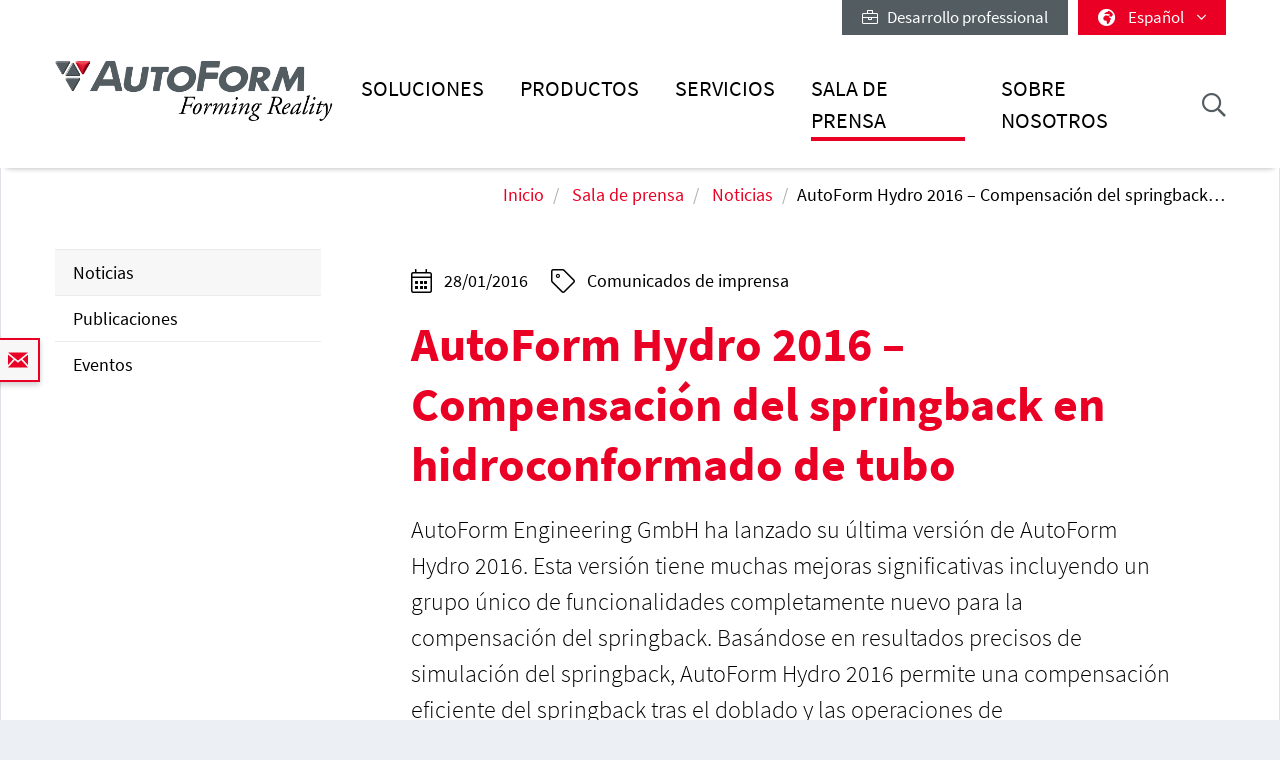

--- FILE ---
content_type: text/html; charset=utf-8
request_url: https://www.autoform.com/es/sala-de-prensa/noticias/autoform-hydro-2016-compensacion-del-springback-en-hidroconformado-de-tubo/
body_size: 15219
content:
<!DOCTYPE html>
<html lang="es">
<head>
    <meta charset="utf-8">

<!-- 
	Integration and development by Zellwerk GmbH & Co. KG | Düsseldorf/Germany - https://www.zellwerk.com.

	This website is powered by TYPO3 - inspiring people to share!
	TYPO3 is a free open source Content Management Framework initially created by Kasper Skaarhoj and licensed under GNU/GPL.
	TYPO3 is copyright 1998-2026 of Kasper Skaarhoj. Extensions are copyright of their respective owners.
	Information and contribution at https://typo3.org/
-->


<title>AutoForm Hydro 2016 – Compensación del springback en hidroconformado de tubo</title>
<meta name="generator" content="TYPO3 CMS">
<meta name="description" content="AutoForm Engineering GmbH ha lanzado su última versión de AutoForm Hydro 2016. Esta versión tiene muchas mejoras significativas incluyendo un grupo único de funcionalidades completamente nuevo para la compensación del springback. Basándose en resultados precisos de simulación del springback, AutoForm Hydro 2016 permite una compensación eficiente del springback tras el doblado y las operaciones de hidroconformado.">
<meta property="og:title" content="AutoForm Hydro 2016 – Compensación del springback en hidroconformado de tubo">
<meta property="og:type" content="article">
<meta property="og:url" content="https://www.autoform.com/es/sala-de-prensa/noticias/autoform-hydro-2016-compensacion-del-springback-en-hidroconformado-de-tubo/">
<meta property="og:image" content="https://www.autoform.com/fileadmin/public/Redaktion/es/newsroom/news/2016/PressRelease_160128_01.jpg">
<meta property="og:image:width" content="620">
<meta property="og:image:height" content="370">
<meta property="og:description" content="AutoForm Engineering GmbH ha lanzado su última versión de AutoForm Hydro 2016. Esta versión tiene muchas mejoras significativas incluyendo un grupo único de funcionalidades completamente nuevo para la compensación del springback. Basándose en resultados precisos de simulación del springback, AutoForm Hydro 2016 permite una compensación eficiente del springback tras el doblado y las operaciones de hidroconformado.">

<link rel="stylesheet" href="/typo3temp/assets/compressed/merged-43c235ca79e7231f086d3149e14ebc82-ab806e2a841aba542394685ea8cdc215.1766064023.css" media="all">
<link rel="stylesheet" href="/typo3temp/assets/compressed/merged-b799edb8747675b0c0ba1e71c3451852-5bed4d0880225657f0450e38c67d2e15.1766064023.css" media="all">






<!-- uid210-->    <!-- Matomo Tag Manager -->
<script>
var _mtm = window._mtm = window._mtm || [];
_mtm.push({'mtm.startTime': (new Date().getTime()), 'event': 'mtm.Start'});
var d=document, g=d.createElement('script'), s=d.getElementsByTagName('script')[0];
g.async=true; g.src='https://matomo.zellwerk.net/js/container_5nScu9W0.js'; s.parentNode.insertBefore(g,s);
</script>
<!-- End Matomo Tag Manager -->
<link rel="canonical" href="https://www.autoform.com/es/sala-de-prensa/noticias/autoform-hydro-2016-compensacion-del-springback-en-hidroconformado-de-tubo/">

<link rel="alternate" hreflang="en-GB" href="https://www.autoform.com/en/newsroom/news/autoform-hydro-2016-springback-compensation-in-tube-hydroforming/">
<link rel="alternate" hreflang="de-de" href="https://www.autoform.com/de/newsroom/mitteilungen/autoform-hydro-2016-rueckfederungskompensation-bei-ihu-prozessen/">
<link rel="alternate" hreflang="fr" href="https://www.autoform.com/fr/actualites/informations/autoform-hydro-2016/">
<link rel="alternate" hreflang="es" href="https://www.autoform.com/es/sala-de-prensa/noticias/autoform-hydro-2016-compensacion-del-springback-en-hidroconformado-de-tubo/">
<link rel="alternate" hreflang="it" href="https://www.autoform.com/it/ufficio-stampa/novita/autoform-hydro-2016-compensazione-del-ritorno-elastico-nell-idroformatura/">
<link rel="alternate" hreflang="zh" href="https://www.autoform.com/cn/newsroom/news/autoform-hydro-2016-springback-compensation-in-tube-hydroforming/">
<link rel="alternate" hreflang="ja" href="https://www.autoform.com/jp/newsroom/news/autoform-hydro-2016-springback-compensation-in-tube-hydroforming/">
<link rel="alternate" hreflang="ko" href="https://www.autoform.com/kr/newsroom/news/autoform-hydro-2016-springback-compensation-in-tube-hydroforming/">
<link rel="alternate" hreflang="x-default" href="https://www.autoform.com/en/newsroom/news/autoform-hydro-2016-springback-compensation-in-tube-hydroforming/">
<!-- This site is optimized with the Yoast SEO for TYPO3 plugin - https://yoast.com/typo3-extensions-seo/ -->
<script type="application/ld+json">[{"@context":"https:\/\/www.schema.org","@type":"BreadcrumbList","itemListElement":[{"@type":"ListItem","position":1,"item":{"@id":"https:\/\/www.autoform.com\/es\/","name":"Inicio"}},{"@type":"ListItem","position":2,"item":{"@id":"https:\/\/www.autoform.com\/es\/sala-de-prensa\/","name":"Sala de prensa"}},{"@type":"ListItem","position":3,"item":{"@id":"https:\/\/www.autoform.com\/es\/sala-de-prensa\/noticias\/","name":"Noticias"}}]}]</script>

<!-- VhsAssetsDependenciesLoaded head,ch-page -->
    <meta http-equiv="X-UA-Compatible" content="IE=edge" />
        <meta name="viewport" content="minimal-ui, initial-scale=1.0, maximum-scale=1.0, minimum-scale=1.0, width=device-width, user-scalable=no" />
        <meta name="HandheldFriendly" content="true" />
        <meta name="apple-mobile-web-app-title" content="Autoform" />
        <meta name="mobile-web-app-capable" content="yes">
        <meta name="apple-mobile-web-app-status-bar-style" content="black" />
        <meta name="msapplication-TileColor" content="#505050" />
        <meta name="msapplication-navbutton-color" content="#ffffff" />
        <meta name="msapplication-TileImage" content="https://www.autoform.com/favicons/ms-icon-144x144.png" />
        <meta name="msapplication-config" content="https://www.autoform.com/browserconfig.xml" />
        <meta name="format-detection" content="telephone=no" />
        <meta name="application-name" content="Autoform" />
        <meta http-equiv="imagetoolbar" content="no" />
        <link rel="apple-touch-icon" sizes="57x57" href="https://www.autoform.com/favicons/apple-icon-57x57.png" />
        <link rel="apple-touch-icon" sizes="60x60" href="https://www.autoform.com/favicons/apple-icon-60x60.png" />
        <link rel="apple-touch-icon" sizes="72x72" href="https://www.autoform.com/favicons/apple-icon-72x72.png" />
        <link rel="apple-touch-icon" sizes="76x76" href="https://www.autoform.com/favicons/apple-icon-76x76.png" />
        <link rel="apple-touch-icon" sizes="114x114" href="https://www.autoform.com/favicons/apple-icon-114x114.png" />
        <link rel="apple-touch-icon" sizes="120x120" href="https://www.autoform.com/favicons/apple-icon-120x120.png" />
        <link rel="apple-touch-icon" sizes="144x144" href="https://www.autoform.com/favicons/apple-icon-144x144.png" />
        <link rel="apple-touch-icon" sizes="152x152" href="https://www.autoform.com/favicons/apple-icon-152x152.png" />
        <link rel="apple-touch-icon" sizes="180x180" href="https://www.autoform.com/favicons/apple-icon-180x180.png" />
        <link rel="apple-touch-icon-precomposed" sizes="180x180" href="https://www.autoform.com/favicons/apple-icon-180x180.png">
        <link rel="icon" type="image/png" sizes="192x192"  href="https://www.autoform.com/favicons/android-icon-192x192.png" />
        <link rel="icon" type="image/png" sizes="32x32" href="https://www.autoform.com/favicons/favicon-32x32.png" />
        <link rel="icon" type="image/png" sizes="96x96" href="https://www.autoform.com/favicons/favicon-96x96.png" />
        <link rel="icon" type="image/png" sizes="16x16" href="https://www.autoform.com/favicons/favicon-16x16.png" />
        <link rel="manifest" href="https://www.autoform.com/manifest.json" />
        <link rel="shortcut icon" href="/favicon.ico" type="image/x-icon; charset=binary" />
        <link rel="alternate" type="application/rss+xml" title="News RSS-Feeds" href="https://www.autoform.com/es/news.rss" />
        <link rel="alternate" type="application/rss+xml" title="Events RSS-Feeds" href="https://www.autoform.com/es/events.rss" />
        <link rel="alternate" type="application/rss+xml" title="Jobs RSS-Feeds" href="https://www.autoform.com/es/jobs.rss" />
        <link rel="alternate" type="application/rss+xml" title="Publication RSS-Feeds" href="https://www.autoform.com/es/publications.rss" />
        

        <style>
            .buehne .carousel-inner > .item { height:400px; }@media (min-width: 576px) { .buehne .carousel-inner > .item { height:420px; } }@media (min-width: 768px) { .buehne .carousel-inner > .item { height:480px; } }@media (min-width: 992px) { .buehne .carousel-inner > .item { height:560px; } }@media (min-width: 1200px) { .buehne .carousel-inner > .item { height:660px; } }
        </style>
    </head>
<body id="p210" class="language-3 tpl-subpagesubnavileft">







<div class="container-hd" id="container-hd-wrapper"
     data-language-ias-loading="cargar"
     data-language-ias-loadmore="Cargar más"
     data-language-ias-loadprevious="cargar anterior"
     data-language-ias-loadend="fin">
    <header class="fixed-top" id="pagenavheader">
		
                
        <nav class="meta-head navbar-expand-lg navbar-light noborder">
            <div class="container">
                <div class="collapse navbar-collapse">
                    <ul class="nav navbar-nav meta ml-auto">
                        
                <li class="nav-item nav-jobs ">
                    <a class="nav-link" target="_blank" title="Desarrollo professional" href="https://careers.autoform.com/en/"><i class="fal fa-briefcase"></i> &nbsp; Desarrollo professional</a>
                </li>
        
    
                        
                        
                                
                                
        
            
                <li class="dropdown nav-language">
                    <a href="#" class="dropdown-toggle" data-toggle="dropdown" role="button" aria-expanded="false">
                        <i class="fas fa-globe-africa"></i>
                        

                            
                            
                            

                            
                        

                            
                            
                            

                            
                        

                            
                            
                            

                            
                        

                            
                            
                            

                            
                                   <span class="flag-icon flag-icon-es"></span> Español
                                
                        

                            
                            
                            

                            
                        

                            
                            
                            

                            
                        

                            
                            
                            

                            
                        

                            
                            
                            
                                    
                                

                            
                        

                            
                            
                            
                                    
                                

                            
                        

                            
                            
                            
                                    
                                

                            
                        
                        <span class="caret"><i class="fal fa-angle-down"></i></span>
                    </a>
                    <ul class="dropdown-menu dropdown-menu-right" role="menu">
                        
                            
        <li class="nav-item  first">
            
            
            

            <a href="https://www.autoform.com/en/newsroom/news/autoform-hydro-2016-springback-compensation-in-tube-hydroforming/" title="inglés">
                <span class="flag-icon flag-icon-gb"></span> English
            </a>
        </li>
    
                        
                            
        <li class="nav-item ">
            
            
            

            <a href="https://www.autoform.com/de/newsroom/mitteilungen/autoform-hydro-2016-rueckfederungskompensation-bei-ihu-prozessen/" title="alemán">
                <span class="flag-icon flag-icon-de"></span> Deutsch
            </a>
        </li>
    
                        
                            
        <li class="nav-item ">
            
            
            

            <a href="https://www.autoform.com/fr/actualites/informations/autoform-hydro-2016/" title="francés">
                <span class="flag-icon flag-icon-fr"></span> Français
            </a>
        </li>
    
                        
                            
        <li class="nav-item active">
            
            
            

            <a href="https://www.autoform.com/es/sala-de-prensa/noticias/autoform-hydro-2016-compensacion-del-springback-en-hidroconformado-de-tubo/" title="español">
                <span class="flag-icon flag-icon-es"></span> Español
            </a>
        </li>
    
                        
                            
        <li class="nav-item ">
            
            
            

            <a href="https://www.autoform.com/pt/noticias/novidades/" title="portugués">
                <span class="flag-icon flag-icon-pt"></span> Português
            </a>
        </li>
    
                        
                            
        <li class="nav-item ">
            
            
            

            <a href="https://www.autoform.com/it/ufficio-stampa/novita/autoform-hydro-2016-compensazione-del-ritorno-elastico-nell-idroformatura/" title="italiano">
                <span class="flag-icon flag-icon-it"></span> Italiano
            </a>
        </li>
    
                        
                            
        <li class="nav-item ">
            
            
            

            <a href="https://www.autoform.com/tr/haber-odasi/haberler/" title="turco">
                <span class="flag-icon flag-icon-tr"></span> Türkçe
            </a>
        </li>
    
                        
                            
        <li class="nav-item ">
            
            
            
                    
                

            <a href="https://www.autoform.com/cn/newsroom/news/autoform-hydro-2016-springback-compensation-in-tube-hydroforming/" title="chino">
                <span class="flag-icon flag-icon-cn"></span> 中文
            </a>
        </li>
    
                        
                            
        <li class="nav-item ">
            
            
            
                    
                

            <a href="https://www.autoform.com/jp/newsroom/news/autoform-hydro-2016-springback-compensation-in-tube-hydroforming/" title="japonés">
                <span class="flag-icon flag-icon-jp"></span> 日本語
            </a>
        </li>
    
                        
                            
        <li class="nav-item  last">
            
            
            
                    
                

            <a href="https://www.autoform.com/kr/newsroom/news/autoform-hydro-2016-springback-compensation-in-tube-hydroforming/" title="coreano">
                <span class="flag-icon flag-icon-kr"></span> 한국어
            </a>
        </li>
    
                        
                    </ul>
                </li>
            
        
    
                            
                    </ul>
                </div>
            </div>
        </nav>
    
            

        
        

        

        

        <nav class="navbar navbar-expand-lg navbar-light noborder">
            <div class="container">
                <div class="navbar-header navbar-header-main">
                    <a href="/es/" rel="home" title="AutoForm Engineering" class="navbar-brand navbar-brand-image">
                        
        

        
        
        
                
                
                <img title="AutoForm Engineering" alt="Logo: AutoForm Engineering" class="corp-logo-mb d-sm-none" src="/fileadmin/public/Redaktion/en/homepage/Images/Logos/AutoForm-Logo.png" height="62" />
            
        <img alt="Logo: AutoForm Engineering" class="corp-logo d-none d-sm-block" src="/fileadmin/public/Redaktion/en/homepage/Images/Logos/AutoForm-Logo.png" height="62" />
    
                    </a>
                    <button class="navbar-toggler collapsed" type="button" data-toggle="collapse" data-target="#navbarCollapse" aria-controls="navbarCollapse" aria-expanded="false" aria-label="Toggle navigation">
                        <i class="far fa-bars"></i>
                        <i class="fal fa-times"></i>

                    </button>
                </div>
                <div class="collapse navbar-collapse" id="navbarCollapse">
                    <div class="shadow-mobi"></div>
                    
        
        <ul class="navbar-nav navbar-l" id="navbar-main">
            

            

                
                    
                            
                            
                                
                                
        <li rel="huge" class="nav-item sub dropdown dropdown-huge md-hover d-none d-lg-block desktop-1  sub ">
            <a aria-expanded="false" aria-haspopup="true" class="dd-toggle" data-toggle="NOdropdown" href="#" id="mn-huge" role="button">
            <span class="mobile-arrows glyphter-icon-right-chevron"></span>
            <span class="glyphter-icon-close"></span>
            </a>
            <a title="Soluciones" class="nav-link" href="/es/soluciones/">Soluciones</a>
            <ul class="dropdown-menu dropdown-menu-huge" aria-labelledby="mm-huge" style="">
                <li>
                    <div class="container">
                        
                        
                                <div class="row technologies pb-3">
                                    <div class="col-12">
                                        <h4>
                                            <a href="/es/soluciones/soluciones-digitales-para-la-industria-4-0/">Soluciones digitales para la Industria 4.0</a>
                                        </h4>
                                        <ul class="list-inline">
                                            
                                                
                                                    <li class="list-inline-item">
                                                        <a title="Industria 4.0" href="/es/soluciones/soluciones-digitales-para-la-industria-4-0/industria-4-0/">Industria 4.0</a>
                                                    </li>
                                                
                                                    <li class="list-inline-item">
                                                        <a title="Digitalización completa del proceso" href="/es/soluciones/soluciones-digitales-para-la-industria-4-0/digitalizacion-completa-del-proceso/">Digitalización completa del proceso</a>
                                                    </li>
                                                
                                                    <li class="list-inline-item">
                                                        <a title="Los tres pilares de la digitalización" href="/es/soluciones/soluciones-digitales-para-la-industria-4-0/los-tres-pilares-de-la-digitalizacion/">Los tres pilares de la digitalización</a>
                                                    </li>
                                                
                                                    <li class="list-inline-item">
                                                        <a title="Gemelo del proceso digital" href="/es/soluciones/soluciones-digitales-para-la-industria-4-0/gemelo-del-proceso-digital/">Gemelo del proceso digital</a>
                                                    </li>
                                                
                                            
                                        </ul>
                                    </div>
                                </div>
                            
                        <div class="row pb-0">
                            <div class="col-12">
                                <h4><a href="/es/soluciones/cadena-de-proceso-de-conformado-de-chapa-metalica/">Cadena de proceso de conformado de chapa metálica</a></h4>
                            </div>
                        </div>
                        <div class="row pb-3">
                            <div class="col-3">
                                
        
            
                
                    <ul class="l1">
                        <li class=" sub ">
                            <a class=" sub " title="Viabilidad de la pieza" href="/es/soluciones/cadena-de-proceso-de-conformado-de-chapa-metalica/viabilidad-de-la-pieza/">Viabilidad de la pieza</a>
                            
                                <ul class="l2" >
                                    
                                        
                                            <li class="">
                                                <a title="Comprobación rápida del conformado" href="/es/soluciones/cadena-de-proceso-de-conformado-de-chapa-metalica/viabilidad-de-la-pieza/comprobacion-rapida-del-conformado/">Comprobación rápida del conformado</a>
                                            </li>
                                        
                                            <li class="">
                                                <a title="Ingeniería simultánea" href="/es/soluciones/cadena-de-proceso-de-conformado-de-chapa-metalica/viabilidad-de-la-pieza/ingenieria-simultanea/">Ingeniería simultánea</a>
                                            </li>
                                        
                                    
                                </ul>
                            
                        </li>
                    </ul>
                
            
                
            
                
            
                
            
                
            
        
    
                                
        
            
                
            
                
                    <ul class="l1">
                        <li class=" sub ">
                            <a class=" sub " title="Planificar y ofertar" href="/es/soluciones/cadena-de-proceso-de-conformado-de-chapa-metalica/planificar-y-ofertar/">Planificar y ofertar</a>
                            
                                <ul class="l2" >
                                    
                                        
                                            <li class="">
                                                <a title="Planificación de proceso" href="/es/soluciones/cadena-de-proceso-de-conformado-de-chapa-metalica/planificar-y-ofertar/planificacion-de-proceso/">Planificación de proceso</a>
                                            </li>
                                        
                                            <li class="">
                                                <a title="Diseños de banda" href="/es/soluciones/cadena-de-proceso-de-conformado-de-chapa-metalica/planificar-y-ofertar/disenos-de-banda/">Diseños de banda</a>
                                            </li>
                                        
                                            <li class="">
                                                <a title="Utilización del material" href="/es/soluciones/cadena-de-proceso-de-conformado-de-chapa-metalica/planificar-y-ofertar/utilizacion-del-material/">Utilización del material</a>
                                            </li>
                                        
                                            <li class="">
                                                <a title="Estimación del coste de la herramienta" href="/es/soluciones/cadena-de-proceso-de-conformado-de-chapa-metalica/planificar-y-ofertar/estimacion-del-coste-de-la-herramienta/">Estimación del coste de la herramienta</a>
                                            </li>
                                        
                                            <li class="">
                                                <a title="Estimación del coste de pieza" href="/es/soluciones/cadena-de-proceso-de-conformado-de-chapa-metalica/planificar-y-ofertar/estimacion-del-coste-de-pieza/">Estimación del coste de pieza</a>
                                            </li>
                                        
                                    
                                </ul>
                            
                        </li>
                    </ul>
                
            
                
            
                
            
                
            
        
    
                            </div>
                            <div class="col-6">
                                
        
            
                
            
                
            
                
                    <ul class="l1">
                        <li class=" sub ">
                            <a class=" sub " title="Ingeniería de proceso" href="/es/soluciones/cadena-de-proceso-de-conformado-de-chapa-metalica/ingenieria-de-proceso/">Ingeniería de proceso</a>
                            
                                <ul class="l2" style="columns: 2; -webkit-columns: 2; -moz-columns: 2;">
                                    
                                        
                                            <li class="">
                                                <a title="Concepto de diseño de herramientas" href="/es/soluciones/cadena-de-proceso-de-conformado-de-chapa-metalica/ingenieria-de-proceso/concepto-de-diseno-de-herramientas/">Concepto de diseño de herramientas</a>
                                            </li>
                                        
                                            <li class="">
                                                <a title="Simulación del ciclo completo" href="/es/soluciones/cadena-de-proceso-de-conformado-de-chapa-metalica/ingenieria-de-proceso/simulacion-del-ciclo-completo/">Simulación del ciclo completo</a>
                                            </li>
                                        
                                            <li class="">
                                                <a title="Reducción del springback" href="/es/soluciones/cadena-de-proceso-de-conformado-de-chapa-metalica/ingenieria-de-proceso/reduccion-del-springback/">Reducción del springback</a>
                                            </li>
                                        
                                            <li class="">
                                                <a title="Optimización de la línea de corte" href="/es/soluciones/cadena-de-proceso-de-conformado-de-chapa-metalica/ingenieria-de-proceso/optimizacion-de-la-linea-de-corte/">Optimización de la línea de corte</a>
                                            </li>
                                        
                                            <li class="">
                                                <a title="Mejora del proceso sistemático" href="/es/soluciones/cadena-de-proceso-de-conformado-de-chapa-metalica/ingenieria-de-proceso/mejora-del-proceso-sistematico/">Mejora del proceso sistemático</a>
                                            </li>
                                        
                                            <li class="">
                                                <a title="Compensación robusta del springback" href="/es/soluciones/cadena-de-proceso-de-conformado-de-chapa-metalica/ingenieria-de-proceso/compensacion-robusta-del-springback/">Compensación robusta del springback</a>
                                            </li>
                                        
                                            <li class="">
                                                <a title="Optimización del sistema tribológico" href="/es/soluciones/cadena-de-proceso-de-conformado-de-chapa-metalica/ingenieria-de-proceso/optimizacion-del-sistema-tribologico/">Optimización del sistema tribológico</a>
                                            </li>
                                        
                                            <li class="">
                                                <a title="Superficies de herramienta con calidad CAD" href="/es/soluciones/cadena-de-proceso-de-conformado-de-chapa-metalica/ingenieria-de-proceso/superficies-de-herramienta-con-calidad-cad/">Superficies de herramienta con calidad CAD</a>
                                            </li>
                                        
                                            <li class="">
                                                <a title="Eliminación de los defectos superficiales" href="/es/soluciones/cadena-de-proceso-de-conformado-de-chapa-metalica/ingenieria-de-proceso/eliminacion-de-los-defectos-superficiales/">Eliminación de los defectos superficiales</a>
                                            </li>
                                        
                                            <li class="">
                                                <a title="Validación final" href="/es/soluciones/cadena-de-proceso-de-conformado-de-chapa-metalica/ingenieria-de-proceso/validacion-final/">Validación final</a>
                                            </li>
                                        
                                    
                                </ul>
                            
                        </li>
                    </ul>
                
            
                
            
                
            
        
    
                            </div>
                            <div class="col-3">
                                
        
            
                
            
                
            
                
            
                
                    <ul class="l1">
                        <li class=" sub ">
                            <a class=" sub " title="Puesta a punto de herramientas" href="/es/soluciones/cadena-de-proceso-de-conformado-de-chapa-metalica/puesta-a-punto-de-herramientas/">Puesta a punto de herramientas</a>
                            
                                <ul class="l2" >
                                    
                                        
                                            <li class="">
                                                <a title="Soporte de puesta a punto basado en la simulación" href="/es/soluciones/cadena-de-proceso-de-conformado-de-chapa-metalica/puesta-a-punto-de-herramientas/soporte-de-puesta-a-punto-basado-en-la-simulacion/">Soporte de puesta a punto basado en la simulación</a>
                                            </li>
                                        
                                            <li class="">
                                                <a title="Reducción de ciclos de puesta a punto" href="/es/soluciones/cadena-de-proceso-de-conformado-de-chapa-metalica/puesta-a-punto-de-herramientas/reduccion-de-ciclos-de-puesta-a-punto/">Reducción de ciclos de puesta a punto</a>
                                            </li>
                                        
                                    
                                </ul>
                            
                        </li>
                    </ul>
                
            
                
            
        
    
                                
        
            
                
            
                
            
                
            
                
            
                
                    <ul class="l1">
                        <li class=" sub ">
                            <a class=" sub " title="Producción de piezas" href="/es/soluciones/cadena-de-proceso-de-conformado-de-chapa-metalica/produccion-de-piezas/">Producción de piezas</a>
                            
                                <ul class="l2" >
                                    
                                        
                                            <li class="">
                                                <a title="Mantenimiento predictivo" href="/es/soluciones/cadena-de-proceso-de-conformado-de-chapa-metalica/produccion-de-piezas/mantenimiento-predictivo/">Mantenimiento predictivo</a>
                                            </li>
                                        
                                            <li class="">
                                                <a title="Robustez del proceso" href="/es/soluciones/cadena-de-proceso-de-conformado-de-chapa-metalica/produccion-de-piezas/robustez-del-proceso/">Robustez del proceso</a>
                                            </li>
                                        
                                            <li class="">
                                                <a title="Mejora continua" href="/es/soluciones/cadena-de-proceso-de-conformado-de-chapa-metalica/produccion-de-piezas/mejora-continua/">Mejora continua</a>
                                            </li>
                                        
                                    
                                </ul>
                            
                        </li>
                    </ul>
                
            
        
    
                            </div>
                        </div>
                        
                        
                                <div class="row pb-3">
                                    <div class="col-12">
                                        <h4>
                                            <a href="/es/soluciones/cadena-de-proceso-de-ensamblaje-de-biw/">Cadena de proceso de ensamblaje de BiW</a>
                                        </h4>
                                    </div>
                                    <div class="col-3">
                                        <ul>
                                            <li><a href="/es/soluciones/cadena-de-proceso-de-ensamblaje-de-biw/viabilidad-del-proceso/">Viabilidad del proceso</a></li>
                                        </ul>
                                    </div>
                                    <div class="col-6">
                                        <ul style="columns: 2; -webkit-columns: 2; -moz-columns: 2;">
                                            <li><a href="/es/soluciones/cadena-de-proceso-de-ensamblaje-de-biw/desarrollo-de-la-estrategia-de-compensacion/">Desarrollo de la estrategia de compensación</a></li>
                                            
                                            
                                                    <li><a href="/es/soluciones/cadena-de-proceso-de-ensamblaje-de-biw/optimizacion-del-engrapado/">Optimización del engrapado</a></li>
                                                
                                            <li><a href="/es/soluciones/cadena-de-proceso-de-ensamblaje-de-biw/validacion-del-proceso/">Validación del proceso</a></li>
                                        </ul>
                                    </div>
                                    <div class="col-3">
                                        <ul>
                                            <li><a href="/es/soluciones/cadena-de-proceso-de-ensamblaje-de-biw/mejora-del-proceso/">Mejora del proceso</a></li>
                                        </ul>
                                    </div>
                                </div>
                            
                        <div class="row technologies pb-1">
                            <div class="col-12">
                                <h4>
                                    <a href="/es/soluciones/tecnologias/">Tecnologías</a>
                                </h4>
                                <ul class="list-inline">
                                    
                                        
                                            <li class="list-inline-item">
                                                <a title="Estampación en línea / Transfer" href="/es/soluciones/tecnologias/estampacion-en-linea-transfer/">Estampación en línea / Transfer</a>
                                            </li>
                                        
                                            <li class="list-inline-item">
                                                <a title="Estampación con matriz progresiva" href="/es/soluciones/tecnologias/estampacion-con-matriz-progresiva/">Estampación con matriz progresiva</a>
                                            </li>
                                        
                                            <li class="list-inline-item">
                                                <a title="Estampación de aluminio" href="/es/soluciones/tecnologias/estampacion-de-aluminio/">Estampación de aluminio</a>
                                            </li>
                                        
                                            <li class="list-inline-item">
                                                <a title="Estampación de acero de alta resistencia" href="/es/soluciones/tecnologias/estampacion-de-acero-de-alta-resistencia/">Estampación de acero de alta resistencia</a>
                                            </li>
                                        
                                            <li class="list-inline-item">
                                                <a title="Conformado en caliente" href="/es/soluciones/tecnologias/conformado-en-caliente/">Conformado en caliente</a>
                                            </li>
                                        
                                            <li class="list-inline-item">
                                                <a title="Ensamblaje de BiW" href="/es/soluciones/tecnologias/ensamblaje-de-biw/">Ensamblaje de BiW</a>
                                            </li>
                                        
                                            <li class="list-inline-item">
                                                <a title="Hidroconformado de tubos" href="/es/soluciones/tecnologias/hidroconformado-de-tubos/">Hidroconformado de tubos</a>
                                            </li>
                                        
                                    
                                </ul>
                            </div>
                        </div>
                    </div>
                </li>
            </ul>
        </li>
    

                                
                                

                                
        
        
        <li class="nav-item sub  sub dropdown md-hover d-block d-lg-none">
            
            
                    <a aria-expanded="false" aria-haspopup="true" class="sub-toggle" href="#" id="mn-94" role="button">
                        <i class="fal fa-angle-right"></i>
                    </a>
                    <a aria-haspopup="true" aria-expanded="false" title="Soluciones" class="nav-link" href="/es/soluciones/">Soluciones</a>
                

            
            
                <div class="subnav level0">
                    <header>
                        <i class="fal fa-angle-left"></i>
                        <span>Soluciones</span>
                    </header>
                    <ul class="dropdown-menu  submenu1" aria-labelledby="mm-94">
                        
                            

                                <li class="dropdown-item  sub  subitem1 ">
                                    
                                            
        
            
                    <a aria-expanded="false" aria-haspopup="true" class="sub-toggle" href="#" id="mn-1216" role="button">
                        <i class="fal fa-angle-right"></i>
                    </a>
                    <a aria-haspopup="true" aria-expanded="false" id="ml-1216" title="Soluciones digitales para la Industria 4.0" class="nav-link" href="/es/soluciones/soluciones-digitales-para-la-industria-4-0/">Soluciones digitales para la Industria 4.0</a>
                
            
                <div class="subnav level1">
                    <header>
                        <i class="fal fa-angle-left"></i>
                        <span>Soluciones digitales para la Industria 4.0</span>
                    </header>
                    <ul class="dropdown-menu dropdown-menu-left" aria-labelledby="mm-1216">
                        
                            
                                <li class="dropdown-item">
                                    
                                            <a title="Industria 4.0" href="/es/soluciones/soluciones-digitales-para-la-industria-4-0/industria-4-0/">Industria 4.0</a>
                                        
                                </li>
                            
                                <li class="dropdown-item">
                                    
                                            <a title="Digitalización completa del proceso" href="/es/soluciones/soluciones-digitales-para-la-industria-4-0/digitalizacion-completa-del-proceso/">Digitalización completa del proceso</a>
                                        
                                </li>
                            
                                <li class="dropdown-item">
                                    
                                            <a title="Los tres pilares de la digitalización" href="/es/soluciones/soluciones-digitales-para-la-industria-4-0/los-tres-pilares-de-la-digitalizacion/">Los tres pilares de la digitalización</a>
                                        
                                </li>
                            
                                <li class="dropdown-item">
                                    
                                            <a title="Gemelo del proceso digital" href="/es/soluciones/soluciones-digitales-para-la-industria-4-0/gemelo-del-proceso-digital/">Gemelo del proceso digital</a>
                                        
                                </li>
                            
                        
                    </ul>
                </div>
            
        

    
                                        
                                                    
                            </li>
                        

                                <li class="dropdown-item  sub  subitem1 ">
                                    
                                            
        
            
                    <a aria-expanded="false" aria-haspopup="true" class="sub-toggle" href="#" id="mn-192" role="button">
                        <i class="fal fa-angle-right"></i>
                    </a>
                    <a aria-haspopup="true" aria-expanded="false" id="ml-192" title="Cadena de proceso de conformado de chapa metálica" class="nav-link" href="/es/soluciones/cadena-de-proceso-de-conformado-de-chapa-metalica/">Cadena de proceso de conformado de chapa metálica</a>
                
            
                <div class="subnav level1">
                    <header>
                        <i class="fal fa-angle-left"></i>
                        <span>Cadena de proceso de conformado de chapa metálica</span>
                    </header>
                    <ul class="dropdown-menu dropdown-menu-left" aria-labelledby="mm-192">
                        
                            
                                <li class="dropdown-item sub ">
                                    
                                            
        
            
                    <a aria-expanded="false" aria-haspopup="true" class="sub-toggle" href="#" id="mn-125" role="button">
                        <i class="fal fa-angle-right"></i>
                    </a>
                    <a aria-haspopup="true" aria-expanded="false" id="ml-125" title="Viabilidad de la pieza" class="nav-link" href="/es/soluciones/cadena-de-proceso-de-conformado-de-chapa-metalica/viabilidad-de-la-pieza/">Viabilidad de la pieza</a>
                
            
                <div class="subnav level2">
                    <header>
                        <i class="fal fa-angle-left"></i>
                        <span>Viabilidad de la pieza</span>
                    </header>
                    <ul class="dropdown-menu dropdown-menu-left" aria-labelledby="mm-125">
                        
                            
                                <li class="dropdown-item">
                                    
                                            <a title="Comprobación rápida del conformado" href="/es/soluciones/cadena-de-proceso-de-conformado-de-chapa-metalica/viabilidad-de-la-pieza/comprobacion-rapida-del-conformado/">Comprobación rápida del conformado</a>
                                        
                                </li>
                            
                                <li class="dropdown-item">
                                    
                                            <a title="Ingeniería simultánea" href="/es/soluciones/cadena-de-proceso-de-conformado-de-chapa-metalica/viabilidad-de-la-pieza/ingenieria-simultanea/">Ingeniería simultánea</a>
                                        
                                </li>
                            
                        
                    </ul>
                </div>
            
        

    
                                        
                                </li>
                            
                                <li class="dropdown-item sub ">
                                    
                                            
        
            
                    <a aria-expanded="false" aria-haspopup="true" class="sub-toggle" href="#" id="mn-126" role="button">
                        <i class="fal fa-angle-right"></i>
                    </a>
                    <a aria-haspopup="true" aria-expanded="false" id="ml-126" title="Planificar y ofertar" class="nav-link" href="/es/soluciones/cadena-de-proceso-de-conformado-de-chapa-metalica/planificar-y-ofertar/">Planificar y ofertar</a>
                
            
                <div class="subnav level2">
                    <header>
                        <i class="fal fa-angle-left"></i>
                        <span>Planificar y ofertar</span>
                    </header>
                    <ul class="dropdown-menu dropdown-menu-left" aria-labelledby="mm-126">
                        
                            
                                <li class="dropdown-item">
                                    
                                            <a title="Planificación de proceso" href="/es/soluciones/cadena-de-proceso-de-conformado-de-chapa-metalica/planificar-y-ofertar/planificacion-de-proceso/">Planificación de proceso</a>
                                        
                                </li>
                            
                                <li class="dropdown-item">
                                    
                                            <a title="Diseños de banda" href="/es/soluciones/cadena-de-proceso-de-conformado-de-chapa-metalica/planificar-y-ofertar/disenos-de-banda/">Diseños de banda</a>
                                        
                                </li>
                            
                                <li class="dropdown-item">
                                    
                                            <a title="Utilización del material" href="/es/soluciones/cadena-de-proceso-de-conformado-de-chapa-metalica/planificar-y-ofertar/utilizacion-del-material/">Utilización del material</a>
                                        
                                </li>
                            
                                <li class="dropdown-item">
                                    
                                            <a title="Estimación del coste de la herramienta" href="/es/soluciones/cadena-de-proceso-de-conformado-de-chapa-metalica/planificar-y-ofertar/estimacion-del-coste-de-la-herramienta/">Estimación del coste de la herramienta</a>
                                        
                                </li>
                            
                                <li class="dropdown-item">
                                    
                                            <a title="Estimación del coste de pieza" href="/es/soluciones/cadena-de-proceso-de-conformado-de-chapa-metalica/planificar-y-ofertar/estimacion-del-coste-de-pieza/">Estimación del coste de pieza</a>
                                        
                                </li>
                            
                        
                    </ul>
                </div>
            
        

    
                                        
                                </li>
                            
                                <li class="dropdown-item sub ">
                                    
                                            
        
            
                    <a aria-expanded="false" aria-haspopup="true" class="sub-toggle" href="#" id="mn-127" role="button">
                        <i class="fal fa-angle-right"></i>
                    </a>
                    <a aria-haspopup="true" aria-expanded="false" id="ml-127" title="Ingeniería de proceso" class="nav-link" href="/es/soluciones/cadena-de-proceso-de-conformado-de-chapa-metalica/ingenieria-de-proceso/">Ingeniería de proceso</a>
                
            
                <div class="subnav level2">
                    <header>
                        <i class="fal fa-angle-left"></i>
                        <span>Ingeniería de proceso</span>
                    </header>
                    <ul class="dropdown-menu dropdown-menu-left" aria-labelledby="mm-127">
                        
                            
                                <li class="dropdown-item">
                                    
                                            <a title="Concepto de diseño de herramientas" href="/es/soluciones/cadena-de-proceso-de-conformado-de-chapa-metalica/ingenieria-de-proceso/concepto-de-diseno-de-herramientas/">Concepto de diseño de herramientas</a>
                                        
                                </li>
                            
                                <li class="dropdown-item">
                                    
                                            <a title="Simulación del ciclo completo" href="/es/soluciones/cadena-de-proceso-de-conformado-de-chapa-metalica/ingenieria-de-proceso/simulacion-del-ciclo-completo/">Simulación del ciclo completo</a>
                                        
                                </li>
                            
                                <li class="dropdown-item">
                                    
                                            <a title="Reducción del springback" href="/es/soluciones/cadena-de-proceso-de-conformado-de-chapa-metalica/ingenieria-de-proceso/reduccion-del-springback/">Reducción del springback</a>
                                        
                                </li>
                            
                                <li class="dropdown-item">
                                    
                                            <a title="Optimización de la línea de corte" href="/es/soluciones/cadena-de-proceso-de-conformado-de-chapa-metalica/ingenieria-de-proceso/optimizacion-de-la-linea-de-corte/">Optimización de la línea de corte</a>
                                        
                                </li>
                            
                                <li class="dropdown-item">
                                    
                                            <a title="Mejora del proceso sistemático" href="/es/soluciones/cadena-de-proceso-de-conformado-de-chapa-metalica/ingenieria-de-proceso/mejora-del-proceso-sistematico/">Mejora del proceso sistemático</a>
                                        
                                </li>
                            
                                <li class="dropdown-item">
                                    
                                            <a title="Compensación robusta del springback" href="/es/soluciones/cadena-de-proceso-de-conformado-de-chapa-metalica/ingenieria-de-proceso/compensacion-robusta-del-springback/">Compensación robusta del springback</a>
                                        
                                </li>
                            
                                <li class="dropdown-item">
                                    
                                            <a title="Optimización del sistema tribológico" href="/es/soluciones/cadena-de-proceso-de-conformado-de-chapa-metalica/ingenieria-de-proceso/optimizacion-del-sistema-tribologico/">Optimización del sistema tribológico</a>
                                        
                                </li>
                            
                                <li class="dropdown-item">
                                    
                                            <a title="Superficies de herramienta con calidad CAD" href="/es/soluciones/cadena-de-proceso-de-conformado-de-chapa-metalica/ingenieria-de-proceso/superficies-de-herramienta-con-calidad-cad/">Superficies de herramienta con calidad CAD</a>
                                        
                                </li>
                            
                                <li class="dropdown-item">
                                    
                                            <a title="Eliminación de los defectos superficiales" href="/es/soluciones/cadena-de-proceso-de-conformado-de-chapa-metalica/ingenieria-de-proceso/eliminacion-de-los-defectos-superficiales/">Eliminación de los defectos superficiales</a>
                                        
                                </li>
                            
                                <li class="dropdown-item">
                                    
                                            <a title="Validación final" href="/es/soluciones/cadena-de-proceso-de-conformado-de-chapa-metalica/ingenieria-de-proceso/validacion-final/">Validación final</a>
                                        
                                </li>
                            
                        
                    </ul>
                </div>
            
        

    
                                        
                                </li>
                            
                                <li class="dropdown-item sub ">
                                    
                                            
        
            
                    <a aria-expanded="false" aria-haspopup="true" class="sub-toggle" href="#" id="mn-128" role="button">
                        <i class="fal fa-angle-right"></i>
                    </a>
                    <a aria-haspopup="true" aria-expanded="false" id="ml-128" title="Puesta a punto de herramientas" class="nav-link" href="/es/soluciones/cadena-de-proceso-de-conformado-de-chapa-metalica/puesta-a-punto-de-herramientas/">Puesta a punto de herramientas</a>
                
            
                <div class="subnav level2">
                    <header>
                        <i class="fal fa-angle-left"></i>
                        <span>Puesta a punto de herramientas</span>
                    </header>
                    <ul class="dropdown-menu dropdown-menu-left" aria-labelledby="mm-128">
                        
                            
                                <li class="dropdown-item">
                                    
                                            <a title="Soporte de puesta a punto basado en la simulación" href="/es/soluciones/cadena-de-proceso-de-conformado-de-chapa-metalica/puesta-a-punto-de-herramientas/soporte-de-puesta-a-punto-basado-en-la-simulacion/">Soporte de puesta a punto basado en la simulación</a>
                                        
                                </li>
                            
                                <li class="dropdown-item">
                                    
                                            <a title="Reducción de ciclos de puesta a punto" href="/es/soluciones/cadena-de-proceso-de-conformado-de-chapa-metalica/puesta-a-punto-de-herramientas/reduccion-de-ciclos-de-puesta-a-punto/">Reducción de ciclos de puesta a punto</a>
                                        
                                </li>
                            
                        
                    </ul>
                </div>
            
        

    
                                        
                                </li>
                            
                                <li class="dropdown-item sub ">
                                    
                                            
        
            
                    <a aria-expanded="false" aria-haspopup="true" class="sub-toggle" href="#" id="mn-129" role="button">
                        <i class="fal fa-angle-right"></i>
                    </a>
                    <a aria-haspopup="true" aria-expanded="false" id="ml-129" title="Producción de piezas" class="nav-link" href="/es/soluciones/cadena-de-proceso-de-conformado-de-chapa-metalica/produccion-de-piezas/">Producción de piezas</a>
                
            
                <div class="subnav level2">
                    <header>
                        <i class="fal fa-angle-left"></i>
                        <span>Producción de piezas</span>
                    </header>
                    <ul class="dropdown-menu dropdown-menu-left" aria-labelledby="mm-129">
                        
                            
                                <li class="dropdown-item">
                                    
                                            <a title="Mantenimiento predictivo" href="/es/soluciones/cadena-de-proceso-de-conformado-de-chapa-metalica/produccion-de-piezas/mantenimiento-predictivo/">Mantenimiento predictivo</a>
                                        
                                </li>
                            
                                <li class="dropdown-item">
                                    
                                            <a title="Robustez del proceso" href="/es/soluciones/cadena-de-proceso-de-conformado-de-chapa-metalica/produccion-de-piezas/robustez-del-proceso/">Robustez del proceso</a>
                                        
                                </li>
                            
                                <li class="dropdown-item">
                                    
                                            <a title="Mejora continua" href="/es/soluciones/cadena-de-proceso-de-conformado-de-chapa-metalica/produccion-de-piezas/mejora-continua/">Mejora continua</a>
                                        
                                </li>
                            
                        
                    </ul>
                </div>
            
        

    
                                        
                                </li>
                            
                        
                    </ul>
                </div>
            
        

    
                                        
                                                    
                            </li>
                        

                                <li class="dropdown-item  sub  subitem1 ">
                                    
                                            
        
            
                    <a aria-expanded="false" aria-haspopup="true" class="sub-toggle" href="#" id="mn-1136" role="button">
                        <i class="fal fa-angle-right"></i>
                    </a>
                    <a aria-haspopup="true" aria-expanded="false" id="ml-1136" title="Cadena de proceso de ensamblaje de BiW" class="nav-link" href="/es/soluciones/cadena-de-proceso-de-ensamblaje-de-biw/">Cadena de proceso de ensamblaje de BiW</a>
                
            
                <div class="subnav level1">
                    <header>
                        <i class="fal fa-angle-left"></i>
                        <span>Cadena de proceso de ensamblaje de BiW</span>
                    </header>
                    <ul class="dropdown-menu dropdown-menu-left" aria-labelledby="mm-1136">
                        
                            
                                <li class="dropdown-item">
                                    
                                            <a title="Viabilidad del proceso" href="/es/soluciones/cadena-de-proceso-de-ensamblaje-de-biw/viabilidad-del-proceso/">Viabilidad del proceso</a>
                                        
                                </li>
                            
                                <li class="dropdown-item">
                                    
                                            <a title="Desarrollo de la estrategia de compensación" href="/es/soluciones/cadena-de-proceso-de-ensamblaje-de-biw/desarrollo-de-la-estrategia-de-compensacion/">Desarrollo de la estrategia de compensación</a>
                                        
                                </li>
                            
                                <li class="dropdown-item">
                                    
                                            <a title="Optimización del engrapado" href="/es/soluciones/cadena-de-proceso-de-ensamblaje-de-biw/optimizacion-del-engrapado/">Optimización del engrapado</a>
                                        
                                </li>
                            
                                <li class="dropdown-item">
                                    
                                            <a title="Validación del proceso" href="/es/soluciones/cadena-de-proceso-de-ensamblaje-de-biw/validacion-del-proceso/">Validación del proceso</a>
                                        
                                </li>
                            
                                <li class="dropdown-item">
                                    
                                            <a title="Mejora del proceso" href="/es/soluciones/cadena-de-proceso-de-ensamblaje-de-biw/mejora-del-proceso/">Mejora del proceso</a>
                                        
                                </li>
                            
                        
                    </ul>
                </div>
            
        

    
                                        
                                                    
                            </li>
                        

                                <li class="dropdown-item  sub  subitem1 ">
                                    
                                            
        
            
                    <a aria-expanded="false" aria-haspopup="true" class="sub-toggle" href="#" id="mn-132" role="button">
                        <i class="fal fa-angle-right"></i>
                    </a>
                    <a aria-haspopup="true" aria-expanded="false" id="ml-132" title="Tecnologías" class="nav-link" href="/es/soluciones/tecnologias/">Tecnologías</a>
                
            
                <div class="subnav level1">
                    <header>
                        <i class="fal fa-angle-left"></i>
                        <span>Tecnologías</span>
                    </header>
                    <ul class="dropdown-menu dropdown-menu-left" aria-labelledby="mm-132">
                        
                            
                                <li class="dropdown-item">
                                    
                                            <a title="Estampación en línea / Transfer" href="/es/soluciones/tecnologias/estampacion-en-linea-transfer/">Estampación en línea / Transfer</a>
                                        
                                </li>
                            
                                <li class="dropdown-item">
                                    
                                            <a title="Estampación con matriz progresiva" href="/es/soluciones/tecnologias/estampacion-con-matriz-progresiva/">Estampación con matriz progresiva</a>
                                        
                                </li>
                            
                                <li class="dropdown-item">
                                    
                                            <a title="Estampación de aluminio" href="/es/soluciones/tecnologias/estampacion-de-aluminio/">Estampación de aluminio</a>
                                        
                                </li>
                            
                                <li class="dropdown-item">
                                    
                                            <a title="Estampación de acero de alta resistencia" href="/es/soluciones/tecnologias/estampacion-de-acero-de-alta-resistencia/">Estampación de acero de alta resistencia</a>
                                        
                                </li>
                            
                                <li class="dropdown-item">
                                    
                                            <a title="Conformado en caliente" href="/es/soluciones/tecnologias/conformado-en-caliente/">Conformado en caliente</a>
                                        
                                </li>
                            
                                <li class="dropdown-item">
                                    
                                            <a title="Ensamblaje de BiW" href="/es/soluciones/tecnologias/ensamblaje-de-biw/">Ensamblaje de BiW</a>
                                        
                                </li>
                            
                                <li class="dropdown-item">
                                    
                                            <a title="Hidroconformado de tubos" href="/es/soluciones/tecnologias/hidroconformado-de-tubos/">Hidroconformado de tubos</a>
                                        
                                </li>
                            
                        
                    </ul>
                </div>
            
        

    
                                        
                                                    
                            </li>
                        
                    </ul>
                
            
        </li>
    

                                
                            

                            
                            

                        
                
                    
                            
                            

                            
                            

                                
                                
                                
                                
        
        
            
        
        <li class="nav-item sub  sub dropdown md-hover d-block d-lg-none">
            
            
                    <a aria-expanded="false" aria-haspopup="true" class="sub-toggle" href="#" id="mn-92" role="button">
                        <i class="fal fa-angle-right"></i>
                    </a>
                    <a aria-haspopup="true" aria-expanded="false" title="Productos" class="nav-link" href="/es/productos/">Productos</a>
                

            
            
                <div class="subnav level0">
                    <header>
                        <i class="fal fa-angle-left"></i>
                        <span>Productos</span>
                    </header>
                    <ul class="dropdown-menu  submenu1" aria-labelledby="mm-92">
                        
                            

                                <li class="dropdown-item  sub  subitem1 ">
                                    
                                            
        
            
                    <a aria-expanded="false" aria-haspopup="true" class="sub-toggle" href="#" id="mn-1047" role="button">
                        <i class="fal fa-angle-right"></i>
                    </a>
                    <a aria-haspopup="true" aria-expanded="false" id="ml-1047" title="AutoForm Assembly" class="nav-link" href="/es/productos/autoform-assembly/">AutoForm Assembly</a>
                
            
                <div class="subnav level1">
                    <header>
                        <i class="fal fa-angle-left"></i>
                        <span>AutoForm Assembly</span>
                    </header>
                    <ul class="dropdown-menu dropdown-menu-left" aria-labelledby="mm-1047">
                        
                            
                                <li class="dropdown-item">
                                    
                                            <a title="AutoForm-Explorer" href="/es/productos/autoform-assembly/autoform-explorer/">AutoForm-Explorer</a>
                                        
                                </li>
                            
                                <li class="dropdown-item">
                                    
                                            <a title="AutoForm-HemPlanner" href="/es/productos/autoform-assembly/autoform-hemplanner/">AutoForm-HemPlanner</a>
                                        
                                </li>
                            
                                <li class="dropdown-item">
                                    
                                            <a title="AutoForm-FormFit" href="/es/productos/autoform-assembly/autoform-formfit/">AutoForm-FormFit</a>
                                        
                                </li>
                            
                                <li class="dropdown-item">
                                    
                                            <a title="AutoForm-LineWelding" href="/es/productos/autoform-assembly/autoform-linewelding/">AutoForm-LineWelding</a>
                                        
                                </li>
                            
                                <li class="dropdown-item">
                                    
                                            <a title="AutoForm-BuildOptimizer" href="/es/productos/autoform-assembly/autoform-buildoptimizer/">AutoForm-BuildOptimizer</a>
                                        
                                </li>
                            
                                <li class="dropdown-item">
                                    
                                            <a title="AutoForm-AssemblySolver" href="/es/productos/autoform-assembly/autoform-assemblysolver/">AutoForm-AssemblySolver</a>
                                        
                                </li>
                            
                        
                    </ul>
                </div>
            
        

    
                                        
                                                    
                            </li>
                        

                                <li class="dropdown-item  sub  subitem1 ">
                                    
                                            
        
            
                    <a aria-expanded="false" aria-haspopup="true" class="sub-toggle" href="#" id="mn-97" role="button">
                        <i class="fal fa-angle-right"></i>
                    </a>
                    <a aria-haspopup="true" aria-expanded="false" id="ml-97" title="AutoForm Forming" class="nav-link" href="/es/productos/autoform-forming/">AutoForm Forming</a>
                
            
                <div class="subnav level1">
                    <header>
                        <i class="fal fa-angle-left"></i>
                        <span>AutoForm Forming</span>
                    </header>
                    <ul class="dropdown-menu dropdown-menu-left" aria-labelledby="mm-97">
                        
                            
                                <li class="dropdown-item">
                                    
                                            <a title="AutoForm-StampingAdviser" href="/es/productos/autoform-forming/autoform-stampingadviser/">AutoForm-StampingAdviser</a>
                                        
                                </li>
                            
                                <li class="dropdown-item">
                                    
                                            <a title="AutoForm-Explorer" href="/es/productos/autoform-forming/autoform-explorer/">AutoForm-Explorer</a>
                                        
                                </li>
                            
                                <li class="dropdown-item">
                                    
                                            <a title="AutoForm-Sigma" href="/es/productos/autoform-forming/autoform-sigma/">AutoForm-Sigma</a>
                                        
                                </li>
                            
                                <li class="dropdown-item">
                                    
                                            <a title="AutoForm-DieDesigner" href="/es/productos/autoform-forming/autoform-diedesigner/">AutoForm-DieDesigner</a>
                                        
                                </li>
                            
                                <li class="dropdown-item">
                                    
                                            <a title="AutoForm-DieDesignerPlus" href="/es/productos/autoform-forming/autoform-diedesignerplus/">AutoForm-DieDesignerPlus</a>
                                        
                                </li>
                            
                                <li class="dropdown-item">
                                    
                                            <a title="AutoForm-Compensator" href="/es/productos/autoform-forming/autoform-compensator/">AutoForm-Compensator</a>
                                        
                                </li>
                            
                                <li class="dropdown-item">
                                    
                                            <a title="AutoForm-ToolDeflect" href="/es/productos/autoform-forming/autoform-tooldeflect/">AutoForm-ToolDeflect</a>
                                        
                                </li>
                            
                                <li class="dropdown-item">
                                    
                                            <a title="AutoForm-AutoComp" href="/es/productos/autoform-forming/autoform-autocomp/">AutoForm-AutoComp</a>
                                        
                                </li>
                            
                                <li class="dropdown-item">
                                    
                                            <a title="AutoForm-CostEstimator" href="/es/productos/autoform-forming/autoform-costestimator/">AutoForm-CostEstimator</a>
                                        
                                </li>
                            
                                <li class="dropdown-item">
                                    
                                            <a title="AutoForm-DieAdviser" href="/es/productos/autoform-forming/autoform-dieadviser/">AutoForm-DieAdviser</a>
                                        
                                </li>
                            
                                <li class="dropdown-item sub ">
                                    
                                            
        
            
                    <a aria-expanded="false" aria-haspopup="true" class="sub-toggle" href="#" id="mn-110" role="button">
                        <i class="fal fa-angle-right"></i>
                    </a>
                    <a aria-haspopup="true" aria-expanded="false" id="ml-110" title="AutoForm-FormingSolver" class="nav-link" href="/es/productos/autoform-forming/autoform-formingsolver/">AutoForm-FormingSolver</a>
                
            
                <div class="subnav level2">
                    <header>
                        <i class="fal fa-angle-left"></i>
                        <span>AutoForm-FormingSolver</span>
                    </header>
                    <ul class="dropdown-menu dropdown-menu-left" aria-labelledby="mm-110">
                        
                            
                                <li class="dropdown-item">
                                    
                                            <a title="AutoForm-Thermo Plug-In" href="/es/productos/autoform-forming/autoform-formingsolver/autoform-thermo-plug-in/">AutoForm-Thermo Plug-In</a>
                                        
                                </li>
                            
                                <li class="dropdown-item">
                                    
                                            <a title="AutoForm-PhaseChange Plug-In" href="/es/productos/autoform-forming/autoform-formingsolver/autoform-phasechange-plug-in/">AutoForm-PhaseChange Plug-In</a>
                                        
                                </li>
                            
                                <li class="dropdown-item">
                                    
                                            <a title="TriboForm Plug-In" href="/es/productos/autoform-forming/autoform-formingsolver/triboform-plug-in/">TriboForm Plug-In</a>
                                        
                                </li>
                            
                        
                    </ul>
                </div>
            
        

    
                                        
                                </li>
                            
                                <li class="dropdown-item">
                                    
                                            <a title="AutoForm-Trim" href="/es/productos/autoform-forming/autoform-trim/">AutoForm-Trim</a>
                                        
                                </li>
                            
                        
                    </ul>
                </div>
            
        

    
                                        
                                                    
                            </li>
                        

                                <li class="dropdown-item  sub  subitem1 ">
                                    
                                            
        
            
                    <a aria-expanded="false" aria-haspopup="true" class="sub-toggle" href="#" id="mn-7314" role="button">
                        <i class="fal fa-angle-right"></i>
                    </a>
                    <a aria-haspopup="true" aria-expanded="false" id="ml-7314" title="AutoForm ProgDie" class="nav-link" href="/es/productos/autoform-progdie/">AutoForm ProgDie</a>
                
            
                <div class="subnav level1">
                    <header>
                        <i class="fal fa-angle-left"></i>
                        <span>AutoForm ProgDie</span>
                    </header>
                    <ul class="dropdown-menu dropdown-menu-left" aria-labelledby="mm-7314">
                        
                            
                                <li class="dropdown-item">
                                    
                                            <a title="AutoForm-StampingAdviser" href="/es/productos/autoform-progdie/autoform-stampingadviser/">AutoForm-StampingAdviser</a>
                                        
                                </li>
                            
                                <li class="dropdown-item">
                                    
                                            <a title="AutoForm-Explorer" href="/es/productos/autoform-progdie/autoform-explorer/">AutoForm-Explorer</a>
                                        
                                </li>
                            
                                <li class="dropdown-item">
                                    
                                            <a title="AutoForm-Sigma" href="/es/productos/autoform-progdie/autoform-sigma/">AutoForm-Sigma</a>
                                        
                                </li>
                            
                                <li class="dropdown-item">
                                    
                                            <a title="AutoForm-DieDesigner" href="/es/productos/autoform-progdie/autoform-diedesigner/">AutoForm-DieDesigner</a>
                                        
                                </li>
                            
                                <li class="dropdown-item">
                                    
                                            <a title="AutoForm-Compensator" href="/es/productos/autoform-progdie/autoform-compensator/">AutoForm-Compensator</a>
                                        
                                </li>
                            
                                <li class="dropdown-item">
                                    
                                            <a title="AutoForm-FormingSolver" href="/es/productos/autoform-progdie/autoform-formingsolver/">AutoForm-FormingSolver</a>
                                        
                                </li>
                            
                                <li class="dropdown-item">
                                    
                                            <a title="AutoForm-Trim" href="/es/productos/autoform-progdie/autoform-trim/">AutoForm-Trim</a>
                                        
                                </li>
                            
                                <li class="dropdown-item">
                                    
                                            <a title="TriboForm Plug-In" href="/es/productos/autoform-progdie/triboform-plug-in/">TriboForm Plug-In</a>
                                        
                                </li>
                            
                        
                    </ul>
                </div>
            
        

    
                                        
                                                    
                            </li>
                        

                                <li class="dropdown-item  sub  subitem1 ">
                                    
                                            
        
            
                    <a aria-expanded="false" aria-haspopup="true" class="sub-toggle" href="#" id="mn-6224" role="button">
                        <i class="fal fa-angle-right"></i>
                    </a>
                    <a aria-haspopup="true" aria-expanded="false" id="ml-6224" title="AutoForm Tube" class="nav-link" href="/es/productos/autoform-tube/">AutoForm Tube</a>
                
            
                <div class="subnav level1">
                    <header>
                        <i class="fal fa-angle-left"></i>
                        <span>AutoForm Tube</span>
                    </header>
                    <ul class="dropdown-menu dropdown-menu-left" aria-labelledby="mm-6224">
                        
                            
                                <li class="dropdown-item">
                                    
                                            <a title="AutoForm TubeXpert" href="/es/productos/autoform-tube/autoform-tubexpert/">AutoForm TubeXpert</a>
                                        
                                </li>
                            
                                <li class="dropdown-item">
                                    
                                            <a title="AutoForm-TubeBend" href="/es/productos/autoform-tube/autoform-tubebend/">AutoForm-TubeBend</a>
                                        
                                </li>
                            
                        
                    </ul>
                </div>
            
        

    
                                        
                                                    
                            </li>
                        

                                <li class="dropdown-item  subitem1 ">
                                    
                                            <a title="LogoPress" href="/es/productos/logopress/">LogoPress</a>

                                        
                                                    
                            </li>
                        

                                <li class="dropdown-item  subitem1 ">
                                    
                                            <a title="TriboForm" href="/es/productos/triboform/">TriboForm</a>

                                        
                                                    
                            </li>
                        

                                <li class="dropdown-item  sub  subitem1 ">
                                    
                                            
        
            
                    <a aria-expanded="false" aria-haspopup="true" class="sub-toggle" href="#" id="mn-99" role="button">
                        <i class="fal fa-angle-right"></i>
                    </a>
                    <a aria-haspopup="true" aria-expanded="false" id="ml-99" title="Módulos integrados en CAD" class="nav-link" href="/es/productos/modulos-integrados-en-cad/">Módulos integrados en CAD</a>
                
            
                <div class="subnav level1">
                    <header>
                        <i class="fal fa-angle-left"></i>
                        <span>Módulos integrados en CAD</span>
                    </header>
                    <ul class="dropdown-menu dropdown-menu-left" aria-labelledby="mm-99">
                        
                            
                                <li class="dropdown-item">
                                    
                                            <a title="AutoForm-ProcessDesigner&lt;sup&gt;forCATIA&lt;/sup&gt;" href="/es/productos/modulos-integrados-en-cad/autoform-processdesigner-for-catia/">AutoForm-ProcessDesigner<sup>forCATIA</sup></a>
                                        
                                </li>
                            
                                <li class="dropdown-item">
                                    
                                            <a title="AutoForm-QuickLink&lt;sup&gt;forCATIA&lt;/sup&gt;" href="/es/productos/modulos-integrados-en-cad/autoform-quicklink-for-catia/">AutoForm-QuickLink<sup>forCATIA</sup></a>
                                        
                                </li>
                            
                                <li class="dropdown-item">
                                    
                                            <a title="AutoForm-QuickLink&lt;sup&gt;forNX&lt;/sup&gt;" href="/es/productos/modulos-integrados-en-cad/autoform-quicklink-for-nx/">AutoForm-QuickLink<sup>forNX</sup></a>
                                        
                                </li>
                            
                        
                    </ul>
                </div>
            
        

    
                                        
                                                    
                            </li>
                        

                                <li class="dropdown-item  sub  subitem1 ">
                                    
                                            
        
            
                    <a aria-expanded="false" aria-haspopup="true" class="sub-toggle" href="#" id="mn-6395" role="button">
                        <i class="fal fa-angle-right"></i>
                    </a>
                    <a aria-haspopup="true" aria-expanded="false" id="ml-6395" title="Ofertas en la nube" class="nav-link" href="/es/productos/ofertas-en-la-nube/">Ofertas en la nube</a>
                
            
                <div class="subnav level1">
                    <header>
                        <i class="fal fa-angle-left"></i>
                        <span>Ofertas en la nube</span>
                    </header>
                    <ul class="dropdown-menu dropdown-menu-left" aria-labelledby="mm-6395">
                        
                            
                                <li class="dropdown-item">
                                    
                                            <a title="AutoForm-CarBodyPlanner" href="/es/productos/ofertas-en-la-nube/autoform-carbodyplanner/">AutoForm-CarBodyPlanner</a>
                                        
                                </li>
                            
                                <li class="dropdown-item">
                                    
                                            <a title="EasyBlank® Cloud" href="/es/productos/ofertas-en-la-nube/easyblank-cloud/">EasyBlank® Cloud</a>
                                        
                                </li>
                            
                        
                    </ul>
                </div>
            
        

    
                                        
                                                    
                            </li>
                        
                    </ul>
                
            
        </li>
    

                                

                                
                                
                                
        
        
        <li class="nav-item sub  sub dropdown md-hover d-none d-lg-block">
            
            
                    <a aria-expanded="false" aria-haspopup="true" class="sub-toggle" href="#" id="mn-92" role="button">
                        <i class="fal fa-angle-right"></i>
                    </a>
                    <a aria-haspopup="true" aria-expanded="false" title="Productos" class="nav-link" href="/es/productos/">Productos</a>
                

            
            
                <div class="subnav level0">
                    <header>
                        <i class="fal fa-angle-left"></i>
                        <span>Productos</span>
                    </header>
                    <ul class="dropdown-menu  submenu1" aria-labelledby="mm-92">
                        
                            

                                <li class="dropdown-item  sub  subitem1 mobileonly">
                                    
                                            
        
            
                    <a aria-expanded="false" aria-haspopup="true" class="sub-toggle" href="#" id="mn-1047" role="button">
                        <i class="fal fa-angle-right"></i>
                    </a>
                    <a aria-haspopup="true" aria-expanded="false" id="ml-1047" title="AutoForm Assembly" class="nav-link" href="/es/productos/autoform-assembly/">AutoForm Assembly</a>
                
            
                <div class="subnav level1">
                    <header>
                        <i class="fal fa-angle-left"></i>
                        <span>AutoForm Assembly</span>
                    </header>
                    <ul class="dropdown-menu dropdown-menu-left" aria-labelledby="mm-1047">
                        
                            
                                <li class="dropdown-item">
                                    
                                            <a title="AutoForm-Explorer" href="/es/productos/autoform-assembly/autoform-explorer/">AutoForm-Explorer</a>
                                        
                                </li>
                            
                                <li class="dropdown-item">
                                    
                                            <a title="AutoForm-HemPlanner" href="/es/productos/autoform-assembly/autoform-hemplanner/">AutoForm-HemPlanner</a>
                                        
                                </li>
                            
                                <li class="dropdown-item">
                                    
                                            <a title="AutoForm-FormFit" href="/es/productos/autoform-assembly/autoform-formfit/">AutoForm-FormFit</a>
                                        
                                </li>
                            
                                <li class="dropdown-item">
                                    
                                            <a title="AutoForm-LineWelding" href="/es/productos/autoform-assembly/autoform-linewelding/">AutoForm-LineWelding</a>
                                        
                                </li>
                            
                                <li class="dropdown-item">
                                    
                                            <a title="AutoForm-BuildOptimizer" href="/es/productos/autoform-assembly/autoform-buildoptimizer/">AutoForm-BuildOptimizer</a>
                                        
                                </li>
                            
                                <li class="dropdown-item">
                                    
                                            <a title="AutoForm-AssemblySolver" href="/es/productos/autoform-assembly/autoform-assemblysolver/">AutoForm-AssemblySolver</a>
                                        
                                </li>
                            
                        
                    </ul>
                </div>
            
        

    
                                        
                                                    
                            </li>
                        

                                <li class="dropdown-item  sub  subitem1 mobileonly">
                                    
                                            
        
            
                    <a aria-expanded="false" aria-haspopup="true" class="sub-toggle" href="#" id="mn-97" role="button">
                        <i class="fal fa-angle-right"></i>
                    </a>
                    <a aria-haspopup="true" aria-expanded="false" id="ml-97" title="AutoForm Forming" class="nav-link" href="/es/productos/autoform-forming/">AutoForm Forming</a>
                
            
                <div class="subnav level1">
                    <header>
                        <i class="fal fa-angle-left"></i>
                        <span>AutoForm Forming</span>
                    </header>
                    <ul class="dropdown-menu dropdown-menu-left" aria-labelledby="mm-97">
                        
                            
                                <li class="dropdown-item">
                                    
                                            <a title="AutoForm-StampingAdviser" href="/es/productos/autoform-forming/autoform-stampingadviser/">AutoForm-StampingAdviser</a>
                                        
                                </li>
                            
                                <li class="dropdown-item">
                                    
                                            <a title="AutoForm-Explorer" href="/es/productos/autoform-forming/autoform-explorer/">AutoForm-Explorer</a>
                                        
                                </li>
                            
                                <li class="dropdown-item">
                                    
                                            <a title="AutoForm-Sigma" href="/es/productos/autoform-forming/autoform-sigma/">AutoForm-Sigma</a>
                                        
                                </li>
                            
                                <li class="dropdown-item">
                                    
                                            <a title="AutoForm-DieDesigner" href="/es/productos/autoform-forming/autoform-diedesigner/">AutoForm-DieDesigner</a>
                                        
                                </li>
                            
                                <li class="dropdown-item">
                                    
                                            <a title="AutoForm-DieDesignerPlus" href="/es/productos/autoform-forming/autoform-diedesignerplus/">AutoForm-DieDesignerPlus</a>
                                        
                                </li>
                            
                                <li class="dropdown-item">
                                    
                                            <a title="AutoForm-Compensator" href="/es/productos/autoform-forming/autoform-compensator/">AutoForm-Compensator</a>
                                        
                                </li>
                            
                                <li class="dropdown-item">
                                    
                                            <a title="AutoForm-ToolDeflect" href="/es/productos/autoform-forming/autoform-tooldeflect/">AutoForm-ToolDeflect</a>
                                        
                                </li>
                            
                                <li class="dropdown-item">
                                    
                                            <a title="AutoForm-AutoComp" href="/es/productos/autoform-forming/autoform-autocomp/">AutoForm-AutoComp</a>
                                        
                                </li>
                            
                                <li class="dropdown-item">
                                    
                                            <a title="AutoForm-CostEstimator" href="/es/productos/autoform-forming/autoform-costestimator/">AutoForm-CostEstimator</a>
                                        
                                </li>
                            
                                <li class="dropdown-item">
                                    
                                            <a title="AutoForm-DieAdviser" href="/es/productos/autoform-forming/autoform-dieadviser/">AutoForm-DieAdviser</a>
                                        
                                </li>
                            
                                <li class="dropdown-item sub ">
                                    
                                            
        
            
                    <a aria-expanded="false" aria-haspopup="true" class="sub-toggle" href="#" id="mn-110" role="button">
                        <i class="fal fa-angle-right"></i>
                    </a>
                    <a aria-haspopup="true" aria-expanded="false" id="ml-110" title="AutoForm-FormingSolver" class="nav-link" href="/es/productos/autoform-forming/autoform-formingsolver/">AutoForm-FormingSolver</a>
                
            
                <div class="subnav level2">
                    <header>
                        <i class="fal fa-angle-left"></i>
                        <span>AutoForm-FormingSolver</span>
                    </header>
                    <ul class="dropdown-menu dropdown-menu-left" aria-labelledby="mm-110">
                        
                            
                                <li class="dropdown-item">
                                    
                                            <a title="AutoForm-Thermo Plug-In" href="/es/productos/autoform-forming/autoform-formingsolver/autoform-thermo-plug-in/">AutoForm-Thermo Plug-In</a>
                                        
                                </li>
                            
                                <li class="dropdown-item">
                                    
                                            <a title="AutoForm-PhaseChange Plug-In" href="/es/productos/autoform-forming/autoform-formingsolver/autoform-phasechange-plug-in/">AutoForm-PhaseChange Plug-In</a>
                                        
                                </li>
                            
                                <li class="dropdown-item">
                                    
                                            <a title="TriboForm Plug-In" href="/es/productos/autoform-forming/autoform-formingsolver/triboform-plug-in/">TriboForm Plug-In</a>
                                        
                                </li>
                            
                        
                    </ul>
                </div>
            
        

    
                                        
                                </li>
                            
                                <li class="dropdown-item">
                                    
                                            <a title="AutoForm-Trim" href="/es/productos/autoform-forming/autoform-trim/">AutoForm-Trim</a>
                                        
                                </li>
                            
                        
                    </ul>
                </div>
            
        

    
                                        
                                                    
                            </li>
                        

                                <li class="dropdown-item  sub  subitem1 mobileonly">
                                    
                                            
        
            
                    <a aria-expanded="false" aria-haspopup="true" class="sub-toggle" href="#" id="mn-7314" role="button">
                        <i class="fal fa-angle-right"></i>
                    </a>
                    <a aria-haspopup="true" aria-expanded="false" id="ml-7314" title="AutoForm ProgDie" class="nav-link" href="/es/productos/autoform-progdie/">AutoForm ProgDie</a>
                
            
                <div class="subnav level1">
                    <header>
                        <i class="fal fa-angle-left"></i>
                        <span>AutoForm ProgDie</span>
                    </header>
                    <ul class="dropdown-menu dropdown-menu-left" aria-labelledby="mm-7314">
                        
                            
                                <li class="dropdown-item">
                                    
                                            <a title="AutoForm-StampingAdviser" href="/es/productos/autoform-progdie/autoform-stampingadviser/">AutoForm-StampingAdviser</a>
                                        
                                </li>
                            
                                <li class="dropdown-item">
                                    
                                            <a title="AutoForm-Explorer" href="/es/productos/autoform-progdie/autoform-explorer/">AutoForm-Explorer</a>
                                        
                                </li>
                            
                                <li class="dropdown-item">
                                    
                                            <a title="AutoForm-Sigma" href="/es/productos/autoform-progdie/autoform-sigma/">AutoForm-Sigma</a>
                                        
                                </li>
                            
                                <li class="dropdown-item">
                                    
                                            <a title="AutoForm-DieDesigner" href="/es/productos/autoform-progdie/autoform-diedesigner/">AutoForm-DieDesigner</a>
                                        
                                </li>
                            
                                <li class="dropdown-item">
                                    
                                            <a title="AutoForm-Compensator" href="/es/productos/autoform-progdie/autoform-compensator/">AutoForm-Compensator</a>
                                        
                                </li>
                            
                                <li class="dropdown-item">
                                    
                                            <a title="AutoForm-FormingSolver" href="/es/productos/autoform-progdie/autoform-formingsolver/">AutoForm-FormingSolver</a>
                                        
                                </li>
                            
                                <li class="dropdown-item">
                                    
                                            <a title="AutoForm-Trim" href="/es/productos/autoform-progdie/autoform-trim/">AutoForm-Trim</a>
                                        
                                </li>
                            
                                <li class="dropdown-item">
                                    
                                            <a title="TriboForm Plug-In" href="/es/productos/autoform-progdie/triboform-plug-in/">TriboForm Plug-In</a>
                                        
                                </li>
                            
                        
                    </ul>
                </div>
            
        

    
                                        
                                                    
                            </li>
                        

                                <li class="dropdown-item  sub  subitem1 mobileonly">
                                    
                                            
        
            
                    <a aria-expanded="false" aria-haspopup="true" class="sub-toggle" href="#" id="mn-6224" role="button">
                        <i class="fal fa-angle-right"></i>
                    </a>
                    <a aria-haspopup="true" aria-expanded="false" id="ml-6224" title="AutoForm Tube" class="nav-link" href="/es/productos/autoform-tube/">AutoForm Tube</a>
                
            
                <div class="subnav level1">
                    <header>
                        <i class="fal fa-angle-left"></i>
                        <span>AutoForm Tube</span>
                    </header>
                    <ul class="dropdown-menu dropdown-menu-left" aria-labelledby="mm-6224">
                        
                            
                                <li class="dropdown-item">
                                    
                                            <a title="AutoForm TubeXpert" href="/es/productos/autoform-tube/autoform-tubexpert/">AutoForm TubeXpert</a>
                                        
                                </li>
                            
                                <li class="dropdown-item">
                                    
                                            <a title="AutoForm-TubeBend" href="/es/productos/autoform-tube/autoform-tubebend/">AutoForm-TubeBend</a>
                                        
                                </li>
                            
                        
                    </ul>
                </div>
            
        

    
                                        
                                                    
                            </li>
                        

                                <li class="dropdown-item  subitem1 mobileonly">
                                    
                                            <a title="LogoPress" href="/es/productos/logopress/">LogoPress</a>

                                        
                                                    
                            </li>
                        

                                <li class="dropdown-item  subitem1 mobileonly">
                                    
                                            <a title="TriboForm" href="/es/productos/triboform/">TriboForm</a>

                                        
                                                    
                            </li>
                        

                                <li class="dropdown-item  sub  subitem1 mobileonly">
                                    
                                            
        
            
                    <a aria-expanded="false" aria-haspopup="true" class="sub-toggle" href="#" id="mn-99" role="button">
                        <i class="fal fa-angle-right"></i>
                    </a>
                    <a aria-haspopup="true" aria-expanded="false" id="ml-99" title="Módulos integrados en CAD" class="nav-link" href="/es/productos/modulos-integrados-en-cad/">Módulos integrados en CAD</a>
                
            
                <div class="subnav level1">
                    <header>
                        <i class="fal fa-angle-left"></i>
                        <span>Módulos integrados en CAD</span>
                    </header>
                    <ul class="dropdown-menu dropdown-menu-left" aria-labelledby="mm-99">
                        
                            
                                <li class="dropdown-item">
                                    
                                            <a title="AutoForm-ProcessDesigner&lt;sup&gt;forCATIA&lt;/sup&gt;" href="/es/productos/modulos-integrados-en-cad/autoform-processdesigner-for-catia/">AutoForm-ProcessDesigner<sup>forCATIA</sup></a>
                                        
                                </li>
                            
                                <li class="dropdown-item">
                                    
                                            <a title="AutoForm-QuickLink&lt;sup&gt;forCATIA&lt;/sup&gt;" href="/es/productos/modulos-integrados-en-cad/autoform-quicklink-for-catia/">AutoForm-QuickLink<sup>forCATIA</sup></a>
                                        
                                </li>
                            
                                <li class="dropdown-item">
                                    
                                            <a title="AutoForm-QuickLink&lt;sup&gt;forNX&lt;/sup&gt;" href="/es/productos/modulos-integrados-en-cad/autoform-quicklink-for-nx/">AutoForm-QuickLink<sup>forNX</sup></a>
                                        
                                </li>
                            
                        
                    </ul>
                </div>
            
        

    
                                        
                                                    
                            </li>
                        

                                <li class="dropdown-item  sub  subitem1 mobileonly">
                                    
                                            
        
            
                    <a aria-expanded="false" aria-haspopup="true" class="sub-toggle" href="#" id="mn-6395" role="button">
                        <i class="fal fa-angle-right"></i>
                    </a>
                    <a aria-haspopup="true" aria-expanded="false" id="ml-6395" title="Ofertas en la nube" class="nav-link" href="/es/productos/ofertas-en-la-nube/">Ofertas en la nube</a>
                
            
                <div class="subnav level1">
                    <header>
                        <i class="fal fa-angle-left"></i>
                        <span>Ofertas en la nube</span>
                    </header>
                    <ul class="dropdown-menu dropdown-menu-left" aria-labelledby="mm-6395">
                        
                            
                                <li class="dropdown-item">
                                    
                                            <a title="AutoForm-CarBodyPlanner" href="/es/productos/ofertas-en-la-nube/autoform-carbodyplanner/">AutoForm-CarBodyPlanner</a>
                                        
                                </li>
                            
                                <li class="dropdown-item">
                                    
                                            <a title="EasyBlank® Cloud" href="/es/productos/ofertas-en-la-nube/easyblank-cloud/">EasyBlank® Cloud</a>
                                        
                                </li>
                            
                        
                    </ul>
                </div>
            
        

    
                                        
                                                    
                            </li>
                        
                    </ul>
                
            
        </li>
    

                                
                            

                        
                
                    
                            
                            
                            
                            
        
        
        <li class="nav-item sub  sub dropdown md-hover ">
            
            
                    <a aria-expanded="false" aria-haspopup="true" class="sub-toggle" href="#" id="mn-93" role="button">
                        <i class="fal fa-angle-right"></i>
                    </a>
                    <a aria-haspopup="true" aria-expanded="false" title="Servicios" class="nav-link" href="/es/servicios/">Servicios</a>
                

            
            
                <div class="subnav level0">
                    <header>
                        <i class="fal fa-angle-left"></i>
                        <span>Servicios</span>
                    </header>
                    <ul class="dropdown-menu  submenu1" aria-labelledby="mm-93">
                        
                            

                                <li class="dropdown-item  subitem1 mobileonly">
                                    
                                            <a title="Soporte técnico" href="/es/servicios/soporte-tecnico/">Soporte técnico</a>

                                        
                                                    
                            </li>
                        

                                <li class="dropdown-item  subitem1 mobileonly">
                                    
                                            <a title="Bases de datos de materiales" href="/es/servicios/bases-de-datos-de-materiales/">Bases de datos de materiales</a>

                                        
                                                    
                            </li>
                        

                                <li class="dropdown-item  subitem1 mobileonly">
                                    
                                            <a title="Certificados de software" href="/es/servicios/certificados-de-software/">Certificados de software</a>

                                        
                                                    
                            </li>
                        

                                <li class="dropdown-item  sub  subitem1 mobileonly">
                                    
                                            
        
            
                    <a aria-expanded="false" aria-haspopup="true" class="sub-toggle" href="#" id="mn-583" role="button">
                        <i class="fal fa-angle-right"></i>
                    </a>
                    <a aria-haspopup="true" aria-expanded="false" id="ml-583" title="Cursos de formación" class="nav-link" href="/es/servicios/cursos-de-formacion/">Cursos de formación</a>
                
            
                <div class="subnav level1">
                    <header>
                        <i class="fal fa-angle-left"></i>
                        <span>Cursos de formación</span>
                    </header>
                    <ul class="dropdown-menu dropdown-menu-left" aria-labelledby="mm-583">
                        
                            
                                <li class="dropdown-item">
                                    
                                            <a title="Certificación" href="/es/servicios/cursos-de-formacion/certificacion/">Certificación</a>
                                        
                                </li>
                            
                                <li class="dropdown-item sub ">
                                    
                                            
        
            
                    <a aria-expanded="false" aria-haspopup="true" class="sub-toggle" href="#" id="mn-155" role="button">
                        <i class="fal fa-angle-right"></i>
                    </a>
                    <a aria-haspopup="true" aria-expanded="false" id="ml-155" title="Cursos básicos" class="nav-link" href="/es/servicios/cursos-de-formacion/cursos-basicos/">Cursos básicos</a>
                
            
                <div class="subnav level2">
                    <header>
                        <i class="fal fa-angle-left"></i>
                        <span>Cursos básicos</span>
                    </header>
                    <ul class="dropdown-menu dropdown-menu-left" aria-labelledby="mm-155">
                        
                            
                                <li class="dropdown-item">
                                    
                                            <a title="Part design" href="/es/servicios/cursos-de-formacion/cursos-basicos/part-design/">Part design</a>
                                        
                                </li>
                            
                                <li class="dropdown-item">
                                    
                                            <a title="Planificar y ofertar" href="/es/servicios/cursos-de-formacion/cursos-basicos/planificar-y-ofertar/">Planificar y ofertar</a>
                                        
                                </li>
                            
                                <li class="dropdown-item">
                                    
                                            <a title="Process engineering I y II" href="/es/servicios/cursos-de-formacion/cursos-basicos/process-engineering/">Process engineering I y II</a>
                                        
                                </li>
                            
                                <li class="dropdown-item">
                                    
                                            <a title="Validación del proceso" href="/es/servicios/cursos-de-formacion/cursos-basicos/validacion-del-proceso/">Validación del proceso</a>
                                        
                                </li>
                            
                                <li class="dropdown-item">
                                    
                                            <a title="Matrices progresivas" href="/es/servicios/cursos-de-formacion/cursos-basicos/matrices-progresivas/">Matrices progresivas</a>
                                        
                                </li>
                            
                                <li class="dropdown-item">
                                    
                                            <a title="Process design I y II" href="/es/servicios/cursos-de-formacion/cursos-basicos/process-design/">Process design I y II</a>
                                        
                                </li>
                            
                                <li class="dropdown-item">
                                    
                                            <a title="Process design para CATIA I y II" href="/es/servicios/cursos-de-formacion/cursos-basicos/process-design-para-catia/">Process design para CATIA I y II</a>
                                        
                                </li>
                            
                                <li class="dropdown-item">
                                    
                                            <a title="Ensamblaje de BiW" href="/es/servicios/cursos-de-formacion/cursos-basicos/ensamblaje-de-biw/">Ensamblaje de BiW</a>
                                        
                                </li>
                            
                                <li class="dropdown-item">
                                    
                                            <a title="Engrapado de conjuntos" href="/es/servicios/cursos-de-formacion/cursos-basicos/engrapado-de-conjuntos/">Engrapado de conjuntos</a>
                                        
                                </li>
                            
                                <li class="dropdown-item">
                                    
                                            <a title="Conformado de tubos" href="/es/servicios/cursos-de-formacion/cursos-basicos/conformado-de-tubos/">Conformado de tubos</a>
                                        
                                </li>
                            
                        
                    </ul>
                </div>
            
        

    
                                        
                                </li>
                            
                                <li class="dropdown-item sub ">
                                    
                                            
        
            
                    <a aria-expanded="false" aria-haspopup="true" class="sub-toggle" href="#" id="mn-156" role="button">
                        <i class="fal fa-angle-right"></i>
                    </a>
                    <a aria-haspopup="true" aria-expanded="false" id="ml-156" title="Cursos avanzados" class="nav-link" href="/es/servicios/cursos-de-formacion/cursos-avanzados/">Cursos avanzados</a>
                
            
                <div class="subnav level2">
                    <header>
                        <i class="fal fa-angle-left"></i>
                        <span>Cursos avanzados</span>
                    </header>
                    <ul class="dropdown-menu dropdown-menu-left" aria-labelledby="mm-156">
                        
                            
                                <li class="dropdown-item">
                                    
                                            <a title="Creación de informes" href="/es/servicios/cursos-de-formacion/cursos-avanzados/creacion-de-informes/">Creación de informes</a>
                                        
                                </li>
                            
                                <li class="dropdown-item">
                                    
                                            <a title="Postproceso" href="/es/servicios/cursos-de-formacion/cursos-avanzados/postproceso/">Postproceso</a>
                                        
                                </li>
                            
                                <li class="dropdown-item">
                                    
                                            <a title="Springback I" href="/es/servicios/cursos-de-formacion/cursos-avanzados/springback-01/">Springback I</a>
                                        
                                </li>
                            
                                <li class="dropdown-item">
                                    
                                            <a title="Springback II" href="/es/servicios/cursos-de-formacion/cursos-avanzados/springback-02/">Springback II</a>
                                        
                                </li>
                            
                                <li class="dropdown-item">
                                    
                                            <a title="Desarrollo de geometría de herramientas" href="/es/servicios/cursos-de-formacion/cursos-avanzados/desarrollo-de-geometria-de-herramientas/">Desarrollo de geometría de herramientas</a>
                                        
                                </li>
                            
                                <li class="dropdown-item">
                                    
                                            <a title="Conformado en caliente" href="/es/servicios/cursos-de-formacion/cursos-avanzados/conformado-en-caliente/">Conformado en caliente</a>
                                        
                                </li>
                            
                                <li class="dropdown-item">
                                    
                                            <a title="Modelado de la fricción" href="/es/servicios/cursos-de-formacion/cursos-avanzados/modelado-de-la-friccion/">Modelado de la fricción</a>
                                        
                                </li>
                            
                                <li class="dropdown-item">
                                    
                                            <a title="Mejora de proceso robusto" href="/es/servicios/cursos-de-formacion/cursos-avanzados/mejora-de-proceso-robusto/">Mejora de proceso robusto</a>
                                        
                                </li>
                            
                                <li class="dropdown-item">
                                    
                                            <a title="Compensación para Process design" href="/es/servicios/cursos-de-formacion/cursos-avanzados/compensacion-para-process-design/">Compensación para Process design</a>
                                        
                                </li>
                            
                                <li class="dropdown-item">
                                    
                                            <a title="Diseño de compensación para CATIA" href="/es/servicios/cursos-de-formacion/cursos-avanzados/diseno-de-compensacion-para-catia/">Diseño de compensación para CATIA</a>
                                        
                                </li>
                            
                                <li class="dropdown-item">
                                    
                                            <a title="Diseño de desahogos para CATIA" href="/es/servicios/cursos-de-formacion/cursos-avanzados/diseno-de-desahogos-para-catia/">Diseño de desahogos para CATIA</a>
                                        
                                </li>
                            
                        
                    </ul>
                </div>
            
        

    
                                        
                                </li>
                            
                                <li class="dropdown-item sub ">
                                    
                                            
        
            
                    <a aria-expanded="false" aria-haspopup="true" class="sub-toggle" href="#" id="mn-157" role="button">
                        <i class="fal fa-angle-right"></i>
                    </a>
                    <a aria-haspopup="true" aria-expanded="false" id="ml-157" title="Cursos de fundamentos" class="nav-link" href="/es/servicios/cursos-de-formacion/cursos-de-fundamentos/">Cursos de fundamentos</a>
                
            
                <div class="subnav level2">
                    <header>
                        <i class="fal fa-angle-left"></i>
                        <span>Cursos de fundamentos</span>
                    </header>
                    <ul class="dropdown-menu dropdown-menu-left" aria-labelledby="mm-157">
                        
                            
                                <li class="dropdown-item">
                                    
                                            <a title="Materiales en el conformado de chapa metálica" href="/es/servicios/cursos-de-formacion/cursos-de-fundamentos/materiales/">Materiales en el conformado de chapa metálica</a>
                                        
                                </li>
                            
                                <li class="dropdown-item">
                                    
                                            <a title="Materiales en el estampado en caliente" href="/es/servicios/cursos-de-formacion/cursos-de-fundamentos/materiales-en-el-estampado-en-caliente/">Materiales en el estampado en caliente</a>
                                        
                                </li>
                            
                        
                    </ul>
                </div>
            
        

    
                                        
                                </li>
                            
                                <li class="dropdown-item">
                                    
                                            <a title="Cursos personalizados" href="/es/servicios/cursos-de-formacion/cursos-personalizados/">Cursos personalizados</a>
                                        
                                </li>
                            
                                <li class="dropdown-item">
                                    
                                            <a title="Calendario de formación" href="/es/servicios/cursos-de-formacion/calendario-de-formacion/">Calendario de formación</a>
                                        
                                </li>
                            
                                <li class="dropdown-item">
                                    
                                            <a title="Formulario de inscripción" href="/es/servicios/cursos-de-formacion/formulario-de-inscripcion/">Formulario de inscripción</a>
                                        
                                </li>
                            
                        
                    </ul>
                </div>
            
        

    
                                        
                                                    
                            </li>
                        
                    </ul>
                
            
        </li>
    
                        
                
                    
                            
                            
                            
                            
        
        
        <li class="nav-item sub active sub dropdown md-hover ">
            
            
                    <a aria-expanded="false" aria-haspopup="true" class="sub-toggle" href="#" id="mn-95" role="button">
                        <i class="fal fa-angle-right"></i>
                    </a>
                    <a aria-haspopup="true" aria-expanded="false" title="Sala de prensa" class="nav-link" href="/es/sala-de-prensa/">Sala de prensa</a>
                

            
            
                <div class="subnav level0">
                    <header>
                        <i class="fal fa-angle-left"></i>
                        <span>Sala de prensa</span>
                    </header>
                    <ul class="dropdown-menu  submenu1" aria-labelledby="mm-95">
                        
                            

                                <li class="dropdown-item active current  subitem1 mobileonly">
                                    
                                            <a class="active current " title="Noticias" href="/es/sala-de-prensa/noticias/">Noticias</a>

                                        
                                                    
                            </li>
                        

                                <li class="dropdown-item  subitem1 mobileonly">
                                    
                                            <a title="Publicaciones" href="/es/sala-de-prensa/publicaciones/">Publicaciones</a>

                                        
                                                    
                            </li>
                        

                                <li class="dropdown-item  subitem1 mobileonly">
                                    
                                            <a title="Eventos" href="/es/sala-de-prensa/eventos/">Eventos</a>

                                        
                                                    
                            </li>
                        
                    </ul>
                
            
        </li>
    
                        
                
                    
                            
                            
                            
                            
        
        
        <li class="nav-item sub  sub dropdown md-hover ">
            
            
                    <a aria-expanded="false" aria-haspopup="true" class="sub-toggle" href="#" id="mn-96" role="button">
                        <i class="fal fa-angle-right"></i>
                    </a>
                    <a aria-haspopup="true" aria-expanded="false" title="Sobre nosotros" class="nav-link" href="/es/sobre-nosotros/">Sobre nosotros</a>
                

            
            
                <div class="subnav level0">
                    <header>
                        <i class="fal fa-angle-left"></i>
                        <span>Sobre nosotros</span>
                    </header>
                    <ul class="dropdown-menu  submenu1" aria-labelledby="mm-96">
                        
                            

                                <li class="dropdown-item  subitem1 mobileonly">
                                    
                                            <a title="Quiénes somos" href="/es/sobre-nosotros/quienes-somos/">Quiénes somos</a>

                                        
                                                    
                            </li>
                        

                                <li class="dropdown-item  subitem1 mobileonly">
                                    
                                            <a title="Junta directiva" href="/es/sobre-nosotros/junta-directiva/">Junta directiva</a>

                                        
                                                    
                            </li>
                        

                                <li class="dropdown-item  subitem1 mobileonly">
                                    
                                            <a title="Equipo" href="/es/sobre-nosotros/equipo/">Equipo</a>

                                        
                                                    
                            </li>
                        

                                <li class="dropdown-item  subitem1 mobileonly">
                                    
                                            <a title="Clientes" href="/es/sobre-nosotros/clientes/">Clientes</a>

                                        
                                                    
                            </li>
                        

                                <li class="dropdown-item  subitem1 mobileonly">
                                    
                                            <a title="Casos de éxito" href="/es/sobre-nosotros/casos-de-exito/">Casos de éxito</a>

                                        
                                                    
                            </li>
                        

                                <li class="dropdown-item  subitem1 mobileonly">
                                    
                                            <a title="Innovaciones" href="/es/sobre-nosotros/innovaciones/">Innovaciones</a>

                                        
                                                    
                            </li>
                        

                                <li class="dropdown-item  subitem1 mobileonly">
                                    
                                            <a title="Compromiso" href="/es/sobre-nosotros/compromiso/">Compromiso</a>

                                        
                                                    
                            </li>
                        

                                <li class="dropdown-item  sub  subitem1 mobileonly">
                                    
                                            
        
            
                    <a aria-expanded="false" aria-haspopup="true" class="sub-toggle" href="#" id="mn-6290" role="button">
                        <i class="fal fa-angle-right"></i>
                    </a>
                    <a aria-haspopup="true" aria-expanded="false" id="ml-6290" title="Sostenibilidad" class="nav-link" href="/es/sobre-nosotros/sostenibilidad/">Sostenibilidad</a>
                
            
                <div class="subnav level1">
                    <header>
                        <i class="fal fa-angle-left"></i>
                        <span>Sostenibilidad</span>
                    </header>
                    <ul class="dropdown-menu dropdown-menu-left" aria-labelledby="mm-6290">
                        
                            
                                <li class="dropdown-item">
                                    
                                            <a title="Producción de aluminio y acero" href="/es/sobre-nosotros/sostenibilidad/produccion-de-aluminio-y-acero/">Producción de aluminio y acero</a>
                                        
                                </li>
                            
                                <li class="dropdown-item">
                                    
                                            <a title="Fabricación de automóviles" href="/es/sobre-nosotros/sostenibilidad/fabricacion-de-automoviles/">Fabricación de automóviles</a>
                                        
                                </li>
                            
                                <li class="dropdown-item">
                                    
                                            <a title="Uso del automóvil" href="/es/sobre-nosotros/sostenibilidad/uso-del-automovil/">Uso del automóvil</a>
                                        
                                </li>
                            
                                <li class="dropdown-item">
                                    
                                            <a title="Calculadora de CO2" href="/es/sobre-nosotros/sostenibilidad/calculadora-de-co2/">Calculadora de CO2</a>
                                        
                                </li>
                            
                        
                    </ul>
                </div>
            
        

    
                                        
                                                    
                            </li>
                        

                                <li class="dropdown-item  subitem1 mobileonly">
                                    
                                            <a title="Contacto" href="/es/sobre-nosotros/contacto/">Contacto</a>

                                        
                                                    
                            </li>
                        
                    </ul>
                
            
        </li>
    
                        
                
            

            

            
        <li class="nav-item nav-jobs d-lg-none">
            <a class="nav-link" target="_blank" title="Desarrollo professional" href="https://careers.autoform.com/en/">Desarrollo professional</a>
        </li>
        
    
            
                
        <li class="nav-item meta d-block d-lg-none search-mobi">
    		
		<form class="form-inline " id="tx_indexedsearch-box-mb" action="/es/buscar/?tx_kesearch_pi1%5Baction%5D=search&amp;tx_kesearch_pi1%5Bcontroller%5D=Page" method="get">
<div>
<input type="hidden" name="tx_kesearch_pi1[__referrer][@extension]" value="Flux" >
<input type="hidden" name="tx_kesearch_pi1[__referrer][@controller]" value="Page" >
<input type="hidden" name="tx_kesearch_pi1[__referrer][@action]" value="render" >
<input type="hidden" name="tx_kesearch_pi1[__referrer][arguments]" value="YTowOnt937b70a7e1594e2b59cd642f7b3f6b7d9d71c1d93" >
<input type="hidden" name="tx_kesearch_pi1[__referrer][@request]" value="{&quot;@extension&quot;:&quot;Flux&quot;,&quot;@controller&quot;:&quot;Page&quot;,&quot;@action&quot;:&quot;render&quot;}9424a574e12162046b79c368903c8a43c6a6c8ee" >
<input type="hidden" name="tx_kesearch_pi1[__trustedProperties]" value="{&quot;sword&quot;:1}588cb136962d7649467fae39fd6861b88fa63552" >
</div>

			<div class="input-group input-group input-group-sm w-100">
				<input autocomplete="on" class="form-control tx-indexedsearch-searchbox-sword" id="sword-mb" type="text" name="tx_kesearch_pi1[sword]" />
				<span class="input-group-btn">
					<button class="btn btn-primary link-search" name="search[submitButton]" value="" type="submit" id="tx-indexedsearch-searchbox-button-submit-mb">Search</button>
				</span>
			</div>
		</form>
	
        </li>
	
                
                        
        <li class="nav-item meta d-inline-flex justify-content-center d-lg-none language-mobi">
            
                <ul class="list-inline">
                    
                        

        
        
        

        <li class="list-inline-item  first">
            <a href="https://www.autoform.com/en/newsroom/news/autoform-hydro-2016-springback-compensation-in-tube-hydroforming/" class="nav-link x">
                <span class="flag-icon flag-icon-gb"></span> English
            </a>
        </li>
    
                    
                        

        
        
        

        <li class="list-inline-item ">
            <a href="https://www.autoform.com/de/newsroom/mitteilungen/autoform-hydro-2016-rueckfederungskompensation-bei-ihu-prozessen/" class="nav-link x">
                <span class="flag-icon flag-icon-de"></span> Deutsch
            </a>
        </li>
    
                    
                        

        
        
        

        <li class="list-inline-item ">
            <a href="https://www.autoform.com/fr/actualites/informations/autoform-hydro-2016/" class="nav-link x">
                <span class="flag-icon flag-icon-fr"></span> Français
            </a>
        </li>
    
                    
                        

        
        
        

        <li class="list-inline-item active">
            <a href="https://www.autoform.com/es/sala-de-prensa/noticias/autoform-hydro-2016-compensacion-del-springback-en-hidroconformado-de-tubo/" class="nav-link x">
                <span class="flag-icon flag-icon-es"></span> Español
            </a>
        </li>
    
                    
                        

        
        
        

        <li class="list-inline-item ">
            <a href="https://www.autoform.com/pt/noticias/novidades/" class="nav-link x">
                <span class="flag-icon flag-icon-pt"></span> Português
            </a>
        </li>
    
                    
                        

        
        
        

        <li class="list-inline-item ">
            <a href="https://www.autoform.com/it/ufficio-stampa/novita/autoform-hydro-2016-compensazione-del-ritorno-elastico-nell-idroformatura/" class="nav-link x">
                <span class="flag-icon flag-icon-it"></span> Italiano
            </a>
        </li>
    
                    
                        

        
        
        

        <li class="list-inline-item ">
            <a href="https://www.autoform.com/tr/haber-odasi/haberler/" class="nav-link x">
                <span class="flag-icon flag-icon-tr"></span> Türkçe
            </a>
        </li>
    
                    
                        

        
        
        
                
            

        <li class="list-inline-item ">
            <a href="https://www.autoform.com/cn/newsroom/news/autoform-hydro-2016-springback-compensation-in-tube-hydroforming/" class="nav-link x">
                <span class="flag-icon flag-icon-cn"></span> 中文
            </a>
        </li>
    
                    
                        

        
        
        
                
            

        <li class="list-inline-item ">
            <a href="https://www.autoform.com/jp/newsroom/news/autoform-hydro-2016-springback-compensation-in-tube-hydroforming/" class="nav-link x">
                <span class="flag-icon flag-icon-jp"></span> 日本語
            </a>
        </li>
    
                    
                        

        
        
        
                
            

        <li class="list-inline-item  last">
            <a href="https://www.autoform.com/kr/newsroom/news/autoform-hydro-2016-springback-compensation-in-tube-hydroforming/" class="nav-link x">
                <span class="flag-icon flag-icon-kr"></span> 한국어
            </a>
        </li>
    
                    
                </ul>
            
        </li>
    
                    
            
        </ul>
        <ul class="navbar-nav navbar-r ml-auto">
            
            
        <li>
            <a
                aria-controls="searchbar"
                aria-expanded="false"
                class="searchbar-toggler d-none d-lg-block collapsed"
                data-target="#searchbar"
                data-toggle="collapse"
                href="#"
            >
                <i class="far fa-search"></i>
                <i class="fal fa-times"></i>
            </a>
        </li>
	
        </ul>

        
        
    
                </div>
            </div>
        </nav>


        
        
		<nav class="searchbar navbar-expand-lg collapse colpal-10 " id="searchbar">
            <div class="container">
				
		<form class="form-inline mt-0 pt-4 mb-0 pb-4" id="tx_indexedsearch-box-dt" action="/es/buscar/?tx_kesearch_pi1%5Baction%5D=search&amp;tx_kesearch_pi1%5Bcontroller%5D=Page" method="get">
<div>
<input type="hidden" name="tx_kesearch_pi1[__referrer][@extension]" value="Flux" >
<input type="hidden" name="tx_kesearch_pi1[__referrer][@controller]" value="Page" >
<input type="hidden" name="tx_kesearch_pi1[__referrer][@action]" value="render" >
<input type="hidden" name="tx_kesearch_pi1[__referrer][arguments]" value="YTowOnt937b70a7e1594e2b59cd642f7b3f6b7d9d71c1d93" >
<input type="hidden" name="tx_kesearch_pi1[__referrer][@request]" value="{&quot;@extension&quot;:&quot;Flux&quot;,&quot;@controller&quot;:&quot;Page&quot;,&quot;@action&quot;:&quot;render&quot;}9424a574e12162046b79c368903c8a43c6a6c8ee" >
<input type="hidden" name="tx_kesearch_pi1[__trustedProperties]" value="{&quot;sword&quot;:1}588cb136962d7649467fae39fd6861b88fa63552" >
</div>

			<div class="input-group input-group ml-auto w-100">
				<input autocomplete="on" class="form-control tx-indexedsearch-searchbox-sword" id="sword-dt" type="text" name="tx_kesearch_pi1[sword]" />
				<span class="input-group-btn">
					<button class="btn btn-primary link-search" name="search[submitButton]" value="" type="submit" id="tx-indexedsearch-searchbox-button-submit-dt">Search</button>
				</span>
			</div>
		</form>
	
			</div>
		</nav>
	
    

        
    </header>

    

    <main role="main" id="main-210">
        
        
        
            
                
                    <nav aria-label="breadcrumb" class="breadcrumb-section">
                        <div class="container">
                            <ol class="breadcrumb justify-content-end">
                                <li class="breadcrumb-item">
                                    <a title="Inicio" href="/es/">
                                        Inicio
                                    </a>
                                </li>
                                
                                    
                                            <li class="breadcrumb-item">
                                                <a title="Sala de prensa" href="/es/sala-de-prensa/">
                                                    Sala de prensa
                                                </a>
                                            </li>
                                        
                                
                                    
                                            <li class="breadcrumb-item active" aria-current="page">
                                                
                                                        <a title="Noticias" href="/es/sala-de-prensa/noticias/">
                                                            Noticias
                                                        </a>
                                                    
                                            </li>
                                        
                                
                                
                                
                                        <li class="breadcrumb-item active" aria-current="page">AutoForm Hydro 2016 – Compensación del springback&hellip;</li>
                                    
                            </ol>
                        </div>
                    </nav>
                
            
        
    
        <div class="container">
            <div class="row">
                <div class="col-lg-4 col-xl-3 pt-4 subnavigation">
                    
    
    
    <div class="mb-4 noaffix-top" id="nosidemenu">
        <ul class="nav flex-column flex-nowrap pl-0">
            
                
                    <li class="nav-item active current ">
                        
                                <a class="nav-link first" title="Noticias" href="/es/sala-de-prensa/noticias/">Noticias</a>
                            
                    </li>
                
                    <li class="nav-item ">
                        
                                <a class="nav-link" title="Publicaciones" href="/es/sala-de-prensa/publicaciones/">Publicaciones</a>
                            
                    </li>
                
                    <li class="nav-item ">
                        
                                <a class="nav-link last" title="Eventos" href="/es/sala-de-prensa/eventos/">Eventos</a>
                            
                    </li>
                
            
        </ul>
    </div>

                    
                </div>
                <div class="col-lg-8 col-xl-9 pt-4">
                    <!--TYPO3SEARCH_begin-->
                    
<div class="gridcontainer pt-0 pb-8" id="c2165" data-sys-language-uid="3"><div class="container"><div class="row"><div class=" col-12 col-md-12"><a class="anchor-offset" id="z2046"></a><div data-sys-language-uid="3" id="c2046" class="frame frame-type-news_pi1 frame-layout-0"><a id="c13104"></a><html xmlns:f="http://typo3.org/ns/TYPO3/CMS/Fluid/ViewHelpers"><div class="news news-single"><div class="article" itemscope="itemscope" itemtype="http://schema.org/Article"><html xmlns:f="http://typo3.org/ns/TYPO3/CMS/Fluid/ViewHelpers"><div class="extra mb-3"><div class="additional-information additional-information-news"><!-- date --><div class="nowrapping"><i class="fal fa-calendar-alt"></i> &nbsp;
                <time itemprop="datePublished" datetime="2016-01-28">
                    

        
        
        
        

        

        
                28/01/2016
            
        
    
                </time></div><!-- category --><div class="nowrapping"><i class="fal fa-tag"></i> &nbsp;
                    <span class="label label-info">Comunicados de imprensa</span></div><!-- tags --></div></div></html><h1 itemprop="headline">AutoForm Hydro 2016 – Compensación del springback en hidroconformado de tubo</h1><div class="row"><div class="col-md-12"><!-- teaser --><div class="lead" itemprop="description"><p>AutoForm Engineering GmbH ha lanzado su última versión de AutoForm Hydro 2016. Esta versión tiene muchas mejoras significativas incluyendo un grupo único de funcionalidades completamente nuevo para la compensación del springback. Basándose en resultados precisos de simulación del springback, AutoForm Hydro 2016 permite una compensación eficiente del springback tras el doblado y las operaciones de hidroconformado.</p></div><!-- content elements --><a class="anchor-offset" id="z5353"></a><div data-sys-language-uid="3" id="c5353" class="frame frame-type-textmedia frame-layout-0"><a id="c13235"></a><p>AutoForm Hydro es la solución de AutoForm más moderna para el diseño rápido de herramienta para procesos de hidroconformado de tubo así como la simulación de esos procesos. La última versión del software, AutoForm Hydro 2016, ofrece nuevas funcionalidades y mejoras significativas. La más importante es la compensación del springback en operaciones de doblado e hidroconformado.</p></div><a class="anchor-offset" id="z153557"></a><div data-sys-language-uid="3" id="c153557" class="frame frame-offset-1 frame-type-textmedia frame-layout-0"><a id="c153568"></a><div class="gallery-row row"><div class="gallery-item col-12"><figure class="image fullwidth imageorient-0"><div class="cage"><img src="/typo3temp/assets/_processed_/5/7/csm_blank_3ec40bd339.png" alt="" class="lazyload" data-preload="true" data-src="/fileadmin/public/Redaktion/es/newsroom/news/2016/PressRelease_160128_01.jpg" data-bigger="/fileadmin/public/Redaktion/es/newsroom/news/2016/PressRelease_160128_01.jpg" data-large="/fileadmin/public/Redaktion/es/newsroom/news/2016/PressRelease_160128_01.jpg" data-medium="/fileadmin/public/Redaktion/es/newsroom/news/2016/PressRelease_160128_01.jpg" data-small="/fileadmin/public/_processed_/7/4/csm_PressRelease_160128_01_7a62d68af0.jpg" title=""/><noscript><img src="/fileadmin/public/Redaktion/es/newsroom/news/2016/PressRelease_160128_01.jpg" title="" alt="" /></noscript></div><figcaption class="caption pt-2">
                        
                        Compensación del springback en la operación de doblado
                    </figcaption></figure></div></div></div><a class="anchor-offset" id="z5355"></a><div data-sys-language-uid="3" id="c5355" class="frame frame-type-textmedia frame-layout-0"><a id="c13238"></a><p>La compensación del doblado se consigue a través de la generación de una nueva línea de doblado usando el mismo valor de springback en dirección opuesta y compensando los parámetros del proceso mientras las geometrías de la herramienta permanecen sin cambios. La compensación de hidroconformado tiene en cuenta el springback después de la operación de hidroconformado y todas las formas de springback tales como traslación, giro y bombeo. La actualización automática de las geometrías de la herramienta resulta en herramientas compensadas que se pueden exportar fácilmente. Identificando y analizando la raíz del problema del springback, los ingenieros son capaces de definir la estrategia de compensación más efectiva para el proyecto en cuestión.</p></div><a class="anchor-offset" id="z153574"></a><div data-sys-language-uid="3" id="c153574" class="frame frame-offset-1 frame-type-textmedia frame-layout-0"><a id="c153585"></a><div class="gallery-row row"><div class="gallery-item col-12"><figure class="image fullwidth imageorient-0"><div class="cage"><img src="/typo3temp/assets/_processed_/5/7/csm_blank_3ec40bd339.png" alt="" class="lazyload" data-preload="true" data-src="/fileadmin/public/Redaktion/es/newsroom/news/2016/PressRelease_160128_02.jpg" data-bigger="/fileadmin/public/Redaktion/es/newsroom/news/2016/PressRelease_160128_02.jpg" data-large="/fileadmin/public/Redaktion/es/newsroom/news/2016/PressRelease_160128_02.jpg" data-medium="/fileadmin/public/Redaktion/es/newsroom/news/2016/PressRelease_160128_02.jpg" data-small="/fileadmin/public/_processed_/a/7/csm_PressRelease_160128_02_6623fd5d73.jpg" title=""/><noscript><img src="/fileadmin/public/Redaktion/es/newsroom/news/2016/PressRelease_160128_02.jpg" title="" alt="" /></noscript></div><figcaption class="caption pt-2">
                        
                        Compensación del springback en la operación de hidroconformado
                    </figcaption></figure></div></div></div><a class="anchor-offset" id="z5357"></a><div data-sys-language-uid="3" id="c5357" class="frame frame-type-textmedia frame-layout-0"><a id="c13241"></a><p>Además de esta única y nueva funcionalidad en hidroconformado de tubo, AutoForm Hydro 2016 también aporta mejoras en la descripción del proceso y en el diseño de la herramienta tales como herramientas axiales controladas por fuerza para operaciones de doblado e hidroconformado, posicionamiento adecuado antes de la operación de doblado, generación del radio para matrices superior e inferior así como el hidroconformado controlado por volumen. El conocimiento amplio y en profundidad y la validación del proceso completo de hidroconformado permite acortar el tiempo de desarrollo y reduce los costes de herramienta, material y producción.</p><p>El Dr. Markus Thomma, Director corporativo de marketing de AutoForm Engineering declaró: “AutoForm Hydro 2016 permite a nuestros usuarios alcanzar un nuevo nivel de competencia en el hidroconformado de tubo. Es el único software en el mercado hoy en día que permite la compensación del springback en el hidroconformado de tubo. La habilidad de cumplir la viabilidad, cálculo del springback y su compensación ya en la etapa del proceso de ingeniería reduce costosos esfuerzos adicionales de rediseño en la etapa CAD y consigue un significativo ahorro de tiempo en la fabricación de herramientas y puesta a punto. Con AutoForm Hydro 2016, los diseñadores de pieza, los ingenieros de procesos así como los constructores de herramientas y matrices están bien equipados para afrontar las crecientes demandas en relación a la complejidad de la pieza, requerimientos aún mayores en la calidad de la pieza, implementación de nuevos materiales así como acortar aún más los plazos y mayores presiones de coste.”</p></div><a class="anchor-offset" id="z5358"></a><div data-sys-language-uid="3" id="c5358" class="frame frame-type-shortcut frame-layout-0"><a id="c13242"></a><a class="anchor-offset" id="z5271"></a><div data-sys-language-uid="3" id="c5271" class="frame frame-type-nnaddress_nnaddresssingle frame-layout-0"><a id="c13089"></a><div class="tx-nn-address"><div class="row" id="cp109"><div class=" col-12"><div class="card teaser-card nounderline"><div class="card-body" data-mh="eqh-210-210-persons"><div class="card-text"><div class=" contact-wrapper"><div class="contact-info contact-data-wrapper"><div itemscope itemtype="https://schema.org/Person" class="row"><div class="col-12"><div class="contact-info news-contacts-headline"><h4>Contacto</h4></div><div class="contact-info contact-name"><h4><a href="/es/contacto/contactid/110-mario-marques-autoform-engineering-sl/formid/7/back/210/newsid/autoform-hydro-2016-compensacion-del-springback-en-hidroconformado-de-tubo/" title="Mário  Marques">
                             Mário  Marques
                        </a></h4><meta itemprop="name" content="Mário Marques" /><meta itemprop="givenName" content="Mário" /><meta itemprop="familyName" content="Marques" /><meta itemprop="gender" content="male" /></div><div class="contact-info contact-position"><p itemprop="jobtitle" class="mb-1"><strong>Country Manager</strong></p></div><div itemprop="worksFor" itemscope itemtype="https://schema.org/Corporation" class="contact-info contact-organisation"><p itemprop="name" class="org mb-1">
                    AutoForm Engineering S.L.
                </p></div><meta itemprop="name" content="AutoForm Engineering S.L." /><div itemprop="address" itemscope itemtype="https://schema.org/PostalAddress" class="contact-info contact-adress"><p class="mb-1"><p>Juan de Austria, 116, 7º<br> 08018 Barcelona<br> España</p></p><meta itemprop="streetAddress" content="" /><meta itemprop="addressLocality" content="Barcelona" /><meta itemprop="addressCountry" content="España" /></div><div class="contact-info contact-phonenummers"><div class="contact-info contact-phone mb-1"><a href="tel:+34933208422" class="contact-info contact-phone-link"><span itemprop="telephone">+34 93 320 84 22</span></a></div></div><div class="contact-info contact-email-form mb-1"><a href="/es/contacto/contactid/110-mario-marques-autoform-engineering-sl/formid/7/back/210/newsid/autoform-hydro-2016-compensacion-del-springback-en-hidroconformado-de-tubo/" title="Mário  Marques AutoForm Engineering S.L." class="contact-info contact-email-form-link"><span>Email</span></a><meta itemprop="url" content="https://www.autoform.com/es/contacto/contactid/110-mario-marques-autoform-engineering-sl/" /></div></div></div></div></div></div></div></div></div></div></div></div></div><!-- main text --><div class="news-text-wrap" itemprop="articleBody"></div><!-- media files --><div class="news-img-wrap"><div class="outer"></div></div><div class="news-related news-related-files well"><h4>
                        Descarga
                    </h4><ul class="list-normal"><li><span class="news-related-files-link"><a href="/fileadmin/public/Redaktion/es/newsroom/news/2016/PressRelease_160128_es.pdf" title="Nota de prensa  107 KB" class="no-underline" target="_blank"><html xmlns:f="http://typo3.org/ns/TYPO3/CMS/Fluid/ViewHelpers"><i class="fal fa-file-pdf"></i></html></a><a href="/fileadmin/public/Redaktion/es/newsroom/news/2016/PressRelease_160128_es.pdf" title="Nota de prensa  107 KB" target="_blank">
                                        Nota de prensa 
                                    </a></span><span class="news-related-files-size"> 107 KB </span></li></ul></div><hr /><div data-backend-url="/es/sala-de-prensa/noticias/?eID=shariff&amp;cHash=6fd1ded340834b2d3db2cf1a3982171d" data-services="[&#039;linkedin&#039;,&#039;facebook&#039;,&#039;twitter&#039;]" data-lang="es" class="shariff"></div></div></div></div></div></html></div></div></div></div></div>


                    <!--TYPO3SEARCH_end-->
                </div>
            </div>
        </div>
    
    </main>
    <footer class="d-none">
<div class="gridcontainer colpal-11 pt-6 pb-0" id="c134810" data-sys-language-uid="3"><div class="container"><div class="row"><div class=" col-8 col-sm-6 col-md-4 col-lg-3 col-xl-2 offset-2 offset-sm-3 offset-md-4 offset-lg-0 footercol1"><a class="anchor-offset" id="z134813"></a><div data-sys-language-uid="3" id="c134813" class="frame frame-type-textmedia frame-layout-0"><div class="gallery-row row"><div class="gallery-item col-12"><figure class="image fullwidth imageorient-0"><div class="cage"><img src="/typo3temp/assets/_processed_/5/7/csm_blank_3ec40bd339.png" alt="" class="lazyload" data-preload="true" data-src="/fileadmin/public/Redaktion/en/homepage/Images/Logos/AutoForm-Logo.png" data-bigger="/fileadmin/public/Redaktion/en/homepage/Images/Logos/AutoForm-Logo.png" data-large="/fileadmin/public/_processed_/9/a/csm_AutoForm-Logo_3809360091.png" data-medium="/fileadmin/public/_processed_/9/a/csm_AutoForm-Logo_61f8e19339.png" data-small="/fileadmin/public/_processed_/9/a/csm_AutoForm-Logo_90b2f082f5.png" title=""/><noscript><img src="/fileadmin/public/Redaktion/en/homepage/Images/Logos/AutoForm-Logo.png" title="" alt="" /></noscript></div></figure></div></div></div></div><div class=" col-12 col-lg-5 col-xl-5 offset-xl-1 footercol2"><a class="anchor-offset" id="z134812"></a><div data-sys-language-uid="3" id="c134812" class="frame frame-type-textmedia frame-layout-0"><ul class="list-normal"><li><a href="/es/sobre-nosotros/contacto/" class="link-intern">CONTACTO</a></li><li><a href="/es/marca/" class="link-intern">MARCA</a></li><li><a href="/es/aviso-legal/" class="link-intern">AVISO LEGAL</a></li><li><a href="/es/aviso-legal/#c13066" class="link-intern">POLÍTICA DE PRIVACIDAD</a></li><li><a href="/es/mapa-del-sitio/" class="link-intern">MAPA DEL SITIO</a></li><li><a href="/es/glosario/" class="link-intern">GLOSARIO</a></li><li><a href="https://formingworld.com/" target="_blank" class="link-extern-new-window" rel="noreferrer">BLOG</a></li><li><a href="https://careers.autoform.com/en/" target="_blank" class="link-extern-new-window" rel="noreferrer">DESARROLLO PROFESSIONAL</a></li></ul></div></div><div class=" col-sm-12 col-lg-4 col-xl-4 footercol3"><a class="anchor-offset" id="z134811"></a><div data-sys-language-uid="3" id="c134811" class="frame frame-type-html frame-layout-0"><a href="https://twitter.com/AutoForm_Eng" class="sm twitter" target="_blank"><i class="fab fa-twitter"></i></a><a href="https://www.facebook.com/AutoForm-Engineering-652968525106145/" class="sm facebook" target="_blank"><i class="fab fa-facebook-f"></i></a><a href="https://www.linkedin.com/company/autoform-engineering/" class="sm linkedin" target="_blank"><i class="fab fa-linkedin-in"></i></a><a href="https://www.youtube.com/channel/UCKAJj3isbmpxF0_QlUqPCFg" class="sm youtube" target="_blank"><i class="fab fa-youtube"></i></a></div></div></div></div></div>


<div class="gridcontainer colpal-11 pt-2 pb-6" id="c134848" data-sys-language-uid="3"><div class="container"><div class="row"><div class=" col-12 footercol2"><a class="anchor-offset" id="z147997"></a><div data-sys-language-uid="3" id="c147997" class="frame frame-type-textmedia frame-layout-0"><p class="text-center"><span style="color:#000000;">Copyright © 1995-2026 AutoForm Engineering GmbH</span></p></div></div></div></div></div>

</footer>
    
            
        <div class="sidebar">
            <div class="sb-inner">
                <ul>
                    
                    
                    
                        <li class="sb-3">
                            <a href="/es/sobre-nosotros/contacto/">
                                <svg class="icon" viewBox="0 0 24 24"><path d="M12 12.713l-11.985-9.713h23.971l-11.986 9.713zm-5.425-1.822l-6.575-5.329v12.501l6.575-7.172zm10.85 0l6.575 7.172v-12.501l-6.575 5.329zm-1.557 1.261l-3.868 3.135-3.868-3.135-8.11 8.848h23.956l-8.11-8.848z" /></svg><span>Contacto</span>
                            </a>
                        </li>
                    
                    
                </ul>

                <div class="sb-panels">
                    <div class="sb-panel" id="sb-panel-2">
                        
                    </div>
                </div>
            </div>
        </div>
    
        
    <a style="display:none;" class="scrollToTop" href="javascript:void();" title=""><i class="fal fa-angle-up"></i></a>
    <div class="black_overlay"></div>
    <script>var sys_language_uid = 3;</script>
</div>
<script src="/typo3temp/assets/compressed/merged-1f88c42534e31b915d9f7b105f270ddd-14d2a2e5ad4e82c570d5d99fe1690717.1766064023.js"></script>
<script src="/typo3temp/assets/compressed/merged-99fcb4150279833a1615db88f64839d5-92b3a2155f804f0f132782a997c70a96.1766064023.js"></script>
<script src="/typo3temp/assets/compressed/Form.min-bf6e986583abde2bc483173412c98c12.1766064023.js" defer="defer"></script>



</body>
</html>